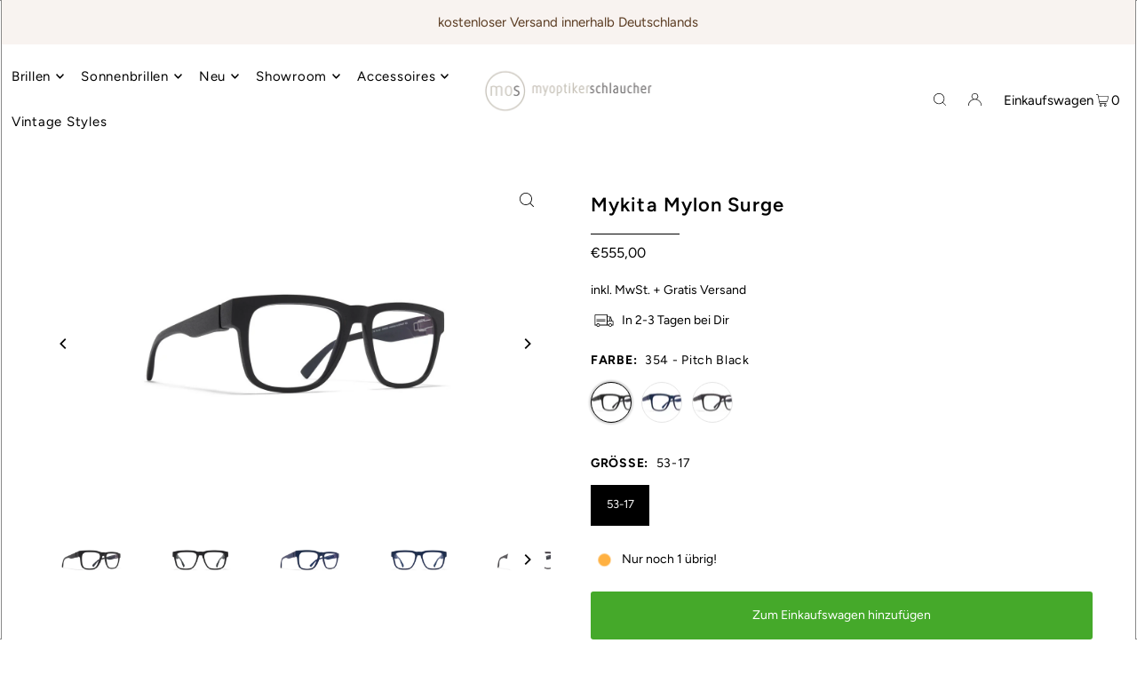

--- FILE ---
content_type: text/html; charset=utf-8
request_url: https://www.myoptiker.de/products/mykita-mylon-surge
body_size: 45442
content:
<!DOCTYPE html>
<html class="no-js" lang="de">
<head>


  <!-- Google tag (gtag.js) -->
<script async src="https://www.googletagmanager.com/gtag/js?id=AW-10891177728"></script>
<script>
  window.dataLayer = window.dataLayer || [];
  function gtag(){dataLayer.push(arguments);}
  gtag('js', new Date());

  gtag('config', 'AW-10891177728');
</script>

  
  <!-- Google tag (gtag.js) -->
<script async src="https://www.googletagmanager.com/gtag/js?id=AW-10891177728"></script>
<script>
  window.dataLayer = window.dataLayer || [];
  function gtag(){dataLayer.push(arguments);}
  gtag('js', new Date());

  gtag('config', 'AW-10891177728');
</script>








  <link rel="stylesheet" href="https://obscure-escarpment-2240.herokuapp.com/stylesheets/bcpo-front.css">
  <script>var bcpo_product={"id":6629990334508,"title":"Mykita Mylon Surge","handle":"mykita-mylon-surge","description":"","published_at":"2021-09-22T15:24:52+02:00","created_at":"2021-09-22T15:24:50+02:00","vendor":"Mykita Mylon","type":"","tags":["Eckig","Kunststoff","Schwarz"],"price":55500,"price_min":55500,"price_max":55500,"available":true,"price_varies":false,"compare_at_price":null,"compare_at_price_min":0,"compare_at_price_max":0,"compare_at_price_varies":false,"variants":[{"id":39577691848748,"title":"354 - Pitch Black \/ 53-17","option1":"354 - Pitch Black","option2":"53-17","option3":null,"sku":"","requires_shipping":true,"taxable":true,"featured_image":{"id":28805327519788,"product_id":6629990334508,"position":1,"created_at":"2021-09-22T15:24:50+02:00","updated_at":"2021-09-22T15:24:52+02:00","alt":null,"width":1440,"height":960,"src":"\/\/www.myoptiker.de\/cdn\/shop\/products\/mylonsurgeblkside.jpg?v=1632317092","variant_ids":[39577691848748]},"available":true,"name":"Mykita Mylon Surge - 354 - Pitch Black \/ 53-17","public_title":"354 - Pitch Black \/ 53-17","options":["354 - Pitch Black","53-17"],"price":55500,"weight":0,"compare_at_price":null,"inventory_management":"shopify","barcode":"","featured_media":{"alt":null,"id":21053048520748,"position":1,"preview_image":{"aspect_ratio":1.5,"height":960,"width":1440,"src":"\/\/www.myoptiker.de\/cdn\/shop\/products\/mylonsurgeblkside.jpg?v=1632317092"}},"requires_selling_plan":false,"selling_plan_allocations":[]},{"id":40046761508908,"title":"346 - Indigo \/ 53-17","option1":"346 - Indigo","option2":"53-17","option3":null,"sku":"","requires_shipping":true,"taxable":true,"featured_image":{"id":29693801463852,"product_id":6629990334508,"position":3,"created_at":"2022-02-14T15:29:02+01:00","updated_at":"2022-02-14T15:29:41+01:00","alt":null,"width":1440,"height":960,"src":"\/\/www.myoptiker.de\/cdn\/shop\/products\/mykitasurge346side.jpg?v=1644848981","variant_ids":[40046761508908]},"available":true,"name":"Mykita Mylon Surge - 346 - Indigo \/ 53-17","public_title":"346 - Indigo \/ 53-17","options":["346 - Indigo","53-17"],"price":55500,"weight":0,"compare_at_price":null,"inventory_management":"shopify","barcode":"","featured_media":{"alt":null,"id":21949524967468,"position":3,"preview_image":{"aspect_ratio":1.5,"height":960,"width":1440,"src":"\/\/www.myoptiker.de\/cdn\/shop\/products\/mykitasurge346side.jpg?v=1644848981"}},"requires_selling_plan":false,"selling_plan_allocations":[]},{"id":40249847152684,"title":"347 - Slate Grey \/ 53-17","option1":"347 - Slate Grey","option2":"53-17","option3":null,"sku":"","requires_shipping":true,"taxable":true,"featured_image":{"id":30143242534956,"product_id":6629990334508,"position":5,"created_at":"2022-04-22T11:07:31+02:00","updated_at":"2022-04-22T11:07:32+02:00","alt":null,"width":1800,"height":1200,"src":"\/\/www.myoptiker.de\/cdn\/shop\/products\/mykitasurgeslategreyside.jpg?v=1650618452","variant_ids":[40249847152684]},"available":true,"name":"Mykita Mylon Surge - 347 - Slate Grey \/ 53-17","public_title":"347 - Slate Grey \/ 53-17","options":["347 - Slate Grey","53-17"],"price":55500,"weight":0,"compare_at_price":null,"inventory_management":"shopify","barcode":"","featured_media":{"alt":null,"id":22403895066668,"position":5,"preview_image":{"aspect_ratio":1.5,"height":1200,"width":1800,"src":"\/\/www.myoptiker.de\/cdn\/shop\/products\/mykitasurgeslategreyside.jpg?v=1650618452"}},"requires_selling_plan":false,"selling_plan_allocations":[]}],"images":["\/\/www.myoptiker.de\/cdn\/shop\/products\/mylonsurgeblkside.jpg?v=1632317092","\/\/www.myoptiker.de\/cdn\/shop\/products\/mylonsurgeblkfront.jpg?v=1632317092","\/\/www.myoptiker.de\/cdn\/shop\/products\/mykitasurge346side.jpg?v=1644848981","\/\/www.myoptiker.de\/cdn\/shop\/products\/mykitasurge346front.jpg?v=1644848981","\/\/www.myoptiker.de\/cdn\/shop\/products\/mykitasurgeslategreyside.jpg?v=1650618452","\/\/www.myoptiker.de\/cdn\/shop\/products\/mykitasurgeslategreyfront.jpg?v=1650618463"],"featured_image":"\/\/www.myoptiker.de\/cdn\/shop\/products\/mylonsurgeblkside.jpg?v=1632317092","options":["Farbe","Größe"],"media":[{"alt":null,"id":21053048520748,"position":1,"preview_image":{"aspect_ratio":1.5,"height":960,"width":1440,"src":"\/\/www.myoptiker.de\/cdn\/shop\/products\/mylonsurgeblkside.jpg?v=1632317092"},"aspect_ratio":1.5,"height":960,"media_type":"image","src":"\/\/www.myoptiker.de\/cdn\/shop\/products\/mylonsurgeblkside.jpg?v=1632317092","width":1440},{"alt":null,"id":21053048553516,"position":2,"preview_image":{"aspect_ratio":1.5,"height":960,"width":1440,"src":"\/\/www.myoptiker.de\/cdn\/shop\/products\/mylonsurgeblkfront.jpg?v=1632317092"},"aspect_ratio":1.5,"height":960,"media_type":"image","src":"\/\/www.myoptiker.de\/cdn\/shop\/products\/mylonsurgeblkfront.jpg?v=1632317092","width":1440},{"alt":null,"id":21949524967468,"position":3,"preview_image":{"aspect_ratio":1.5,"height":960,"width":1440,"src":"\/\/www.myoptiker.de\/cdn\/shop\/products\/mykitasurge346side.jpg?v=1644848981"},"aspect_ratio":1.5,"height":960,"media_type":"image","src":"\/\/www.myoptiker.de\/cdn\/shop\/products\/mykitasurge346side.jpg?v=1644848981","width":1440},{"alt":null,"id":21949524934700,"position":4,"preview_image":{"aspect_ratio":1.5,"height":960,"width":1440,"src":"\/\/www.myoptiker.de\/cdn\/shop\/products\/mykitasurge346front.jpg?v=1644848981"},"aspect_ratio":1.5,"height":960,"media_type":"image","src":"\/\/www.myoptiker.de\/cdn\/shop\/products\/mykitasurge346front.jpg?v=1644848981","width":1440},{"alt":null,"id":22403895066668,"position":5,"preview_image":{"aspect_ratio":1.5,"height":1200,"width":1800,"src":"\/\/www.myoptiker.de\/cdn\/shop\/products\/mykitasurgeslategreyside.jpg?v=1650618452"},"aspect_ratio":1.5,"height":1200,"media_type":"image","src":"\/\/www.myoptiker.de\/cdn\/shop\/products\/mykitasurgeslategreyside.jpg?v=1650618452","width":1800},{"alt":null,"id":22403895689260,"position":6,"preview_image":{"aspect_ratio":1.5,"height":1200,"width":1800,"src":"\/\/www.myoptiker.de\/cdn\/shop\/products\/mykitasurgeslategreyfront.jpg?v=1650618463"},"aspect_ratio":1.5,"height":1200,"media_type":"image","src":"\/\/www.myoptiker.de\/cdn\/shop\/products\/mykitasurgeslategreyfront.jpg?v=1650618463","width":1800}],"requires_selling_plan":false,"selling_plan_groups":[],"content":""};  var bcpo_settings={"fallback":"default","auto_select":"on","load_main_image":"off","border_style":"invisible","tooltips":"show","sold_out_style":"transparent","theme":"light","jumbo_colors":"medium","jumbo_images":"medium","circle_swatches":"on","inventory_style":"amazon","override_ajax":"on","add_price_addons":"off","money_format2":"€{{amount_with_comma_separator}} EUR","money_format_without_currency":"€{{amount_with_comma_separator}}","show_currency":"off","global_auto_image_options":"","global_color_options":"","global_colors":[{"key":"","value":"ecf42f"}],"shop_currency":"EUR"};var inventory_quantity = [];inventory_quantity.push(1);inventory_quantity.push(1);inventory_quantity.push(1);if(bcpo_product) { for (var i = 0; i < bcpo_product.variants.length; i += 1) { bcpo_product.variants[i].inventory_quantity = inventory_quantity[i]; }}window.bcpo = window.bcpo || {}; bcpo.cart = {"note":null,"attributes":{},"original_total_price":0,"total_price":0,"total_discount":0,"total_weight":0.0,"item_count":0,"items":[],"requires_shipping":false,"currency":"EUR","items_subtotal_price":0,"cart_level_discount_applications":[],"checkout_charge_amount":0}; bcpo.ogFormData = FormData;</script>
  <meta charset="utf-8" />
  <meta name="viewport" content="width=device-width, initial-scale=1">

  <!-- Establish early connection to external domains -->
  <link rel="preconnect" href="https://cdn.shopify.com" crossorigin>
  <link rel="preconnect" href="https://fonts.shopify.com" crossorigin>
  <link rel="preconnect" href="https://monorail-edge.shopifysvc.com">
  <link rel="preconnect" href="//ajax.googleapis.com" crossorigin /><!-- Preload onDomain stylesheets and script libraries -->
  <link rel="preload" href="//www.myoptiker.de/cdn/shop/t/14/assets/stylesheet.css?v=11506135996165994831655109385" as="style">
  <link rel="preload" as="font" href="//www.myoptiker.de/cdn/fonts/figtree/figtree_n4.3c0838aba1701047e60be6a99a1b0a40ce9b8419.woff2" type="font/woff2" crossorigin>
  <link rel="preload" as="font" href="//www.myoptiker.de/cdn/fonts/figtree/figtree_n4.3c0838aba1701047e60be6a99a1b0a40ce9b8419.woff2" type="font/woff2" crossorigin>
  <link rel="preload" as="font" href="//www.myoptiker.de/cdn/fonts/figtree/figtree_n6.9d1ea52bb49a0a86cfd1b0383d00f83d3fcc14de.woff2" type="font/woff2" crossorigin>
  <link rel="preload" href="//www.myoptiker.de/cdn/shop/t/14/assets/eventemitter3.min.js?v=148202183930229300091655109382" as="script">
  <link rel="preload" href="//www.myoptiker.de/cdn/shop/t/14/assets/vendor-video.js?v=112486824910932804751655109386" as="script">
  <link rel="preload" href="//www.myoptiker.de/cdn/shop/t/14/assets/theme.js?v=114404046380513504691655109386" as="script">


  <link rel="shortcut icon" href="//www.myoptiker.de/cdn/shop/files/MOS_MOS_Kreis_32x32.png?v=1613727022" type="image/png" />
  <link rel="canonical" href="https://www.myoptiker.de/products/mykita-mylon-surge" />

  <title>Mykita Mylon Surge &ndash; MOS myoptikerschlaucher</title>
  

  


    <meta name="twitter:card" content="summary">
    <meta name="twitter:image" content="https://www.myoptiker.de/cdn/shop/products/mylonsurgeblkfront_1024x.jpg?v=1632317092">



<meta property="og:site_name" content="MOS myoptikerschlaucher">
<meta property="og:url" content="https://www.myoptiker.de/products/mykita-mylon-surge">
<meta property="og:title" content="Mykita Mylon Surge">
<meta property="og:type" content="product">
<meta property="og:description" content="mos myoptikerschlaucher bietet eine große Auswahl an Korrektions- und Sonnenbrillen diverser High-End Labels an. Bei der Augenoptischen Versorgung wird großen Wert auf Qualität, Präzision und Ästhetik gelegt. Ob Online oder in unserem Fachgeschäft können Sie sich jederzeit von unserem großen Sortiment überzeugen.  
">

  <meta property="og:price:amount" content="555,00">
  <meta property="og:price:currency" content="EUR">

<meta property="og:image" content="http://www.myoptiker.de/cdn/shop/products/mylonsurgeblkside_800x.jpg?v=1632317092"><meta property="og:image" content="http://www.myoptiker.de/cdn/shop/products/mylonsurgeblkfront_800x.jpg?v=1632317092"><meta property="og:image" content="http://www.myoptiker.de/cdn/shop/products/mykitasurge346side_800x.jpg?v=1644848981">



<meta name="twitter:title" content="Mykita Mylon Surge">
<meta name="twitter:description" content="mos myoptikerschlaucher bietet eine große Auswahl an Korrektions- und Sonnenbrillen diverser High-End Labels an. Bei der Augenoptischen Versorgung wird großen Wert auf Qualität, Präzision und Ästhetik gelegt. Ob Online oder in unserem Fachgeschäft können Sie sich jederzeit von unserem großen Sortiment überzeugen.  
">
<meta name="twitter:domain" content="">

  
 <script type="application/ld+json">
   {
     "@context": "https://schema.org",
     "@type": "Product",
     "id": "mykita-mylon-surge",
     "url": "https:\/\/www.myoptiker.de\/products\/mykita-mylon-surge",
     "image": "\/\/www.myoptiker.de\/cdn\/shop\/products\/mylonsurgeblkside_1024x.jpg?v=1632317092",
     "name": "Mykita Mylon Surge",
     "brand": "Mykita Mylon",
     "description": "","sku": 39577691848748,"offers": [
        
        {
           "@type": "Offer",
           "price": "555,00",
           "priceCurrency": "EUR",
           "availability": "http://schema.org/InStock",
           "priceValidUntil": "2030-01-01",
           "url": "\/products\/mykita-mylon-surge"
         },
       
        {
           "@type": "Offer",
           "price": "555,00",
           "priceCurrency": "EUR",
           "availability": "http://schema.org/InStock",
           "priceValidUntil": "2030-01-01",
           "url": "\/products\/mykita-mylon-surge"
         },
       
        {
           "@type": "Offer",
           "price": "555,00",
           "priceCurrency": "EUR",
           "availability": "http://schema.org/InStock",
           "priceValidUntil": "2030-01-01",
           "url": "\/products\/mykita-mylon-surge"
         }
       
     ]}
 </script>


  <style data-shopify>
:root {
    --main-family: Figtree, sans-serif;
    --main-weight: 400;
    --main-style: normal;
    --main-spacing: 0em;
    --nav-family: Figtree, sans-serif;
    --nav-weight: 400;
    --nav-style: normal;
    --heading-family: Figtree, sans-serif;
    --heading-weight: 600;
    --heading-style: normal;
    --heading-spacing: 0.050em;

    --font-size: 14px;
    --h1-size: 22px;
    --h2-size: 19px;
    --h3-size: 17px;
    --nav-size: 15px;
    --nav-spacing: 0.050em;

    --announcement-bar-background: #f8f3f0;
    --announcement-bar-text-color: #5a3b21;
    --homepage-pre-scroll-color: #000000;
    --homepage-pre-scroll-background: #ffffff;
    --homepage-scroll-color: #000000;
    --homepage-scroll-background: #fff;
    --pre-scroll-color: #000000;
    --pre-scroll-background: #ffffff;
    --scroll-color: #000000;
    --scroll-background: #ffffff;
    --secondary-color: rgba(0,0,0,0);
    --background: #ffffff;
    --header-color: #000000;
    --text-color: #000000;
    --sale-color: #c50000;
    --dotted-color: #e5e5e5;
    --button-color: #45a92a;
    --button-hover: #4fbc33;
    --button-text: #ffffff;
    --secondary-button-color: #45a92a;
    --secondary-button-hover: #4fbc33;
    --secondary-button-text: #ffffff;
    --new-background: #ededed;
    --new-color: #535353;
    --sale-icon-background: #9d0000;
    --sale-icon-color: #ffffff;
    --custom-background: #000000;
    --custom-color: #fff;
    --fb-share: #8d6544;
    --tw-share: #795232;
    --pin-share: #5a3b21;
    --footer-background: #f8f3f0;
    --footer-text: #5a3b21;
    --footer-button: #000000;
    --footer-button-text: #ffffff;
    --cs1-color: #000;
    --cs1-background: #ffffff;
    --cs2-color: #000;
    --cs2-background: #f5f5f5;
    --cs3-color: #ffffff;
    --cs3-background: #222222;
    --custom-icon-color: var(--text-color);
    --custom-icon-background: var(--background);
    --error-msg-dark: #e81000;
    --error-msg-light: #ffeae8;
    --success-msg-dark: #007f5f;
    --success-msg-light: #e5fff8;
    --free-shipping-bg: #f8f3f0;
    --free-shipping-text: #000000;
    --error-color: #c60808;
    --error-color-light: #fdd0d0;
    --keyboard-focus: #ACACAC;
    --focus-border-style: dotted;
    --focus-border-weight: 1px;
    --section-padding: 45px;
    --section-title-align: center;
    --section-title-border: 1px;
    --border-width: 100px;
    --grid-column-gap: px;
    --details-align: center;
    --select-arrow-bg: url(//www.myoptiker.de/cdn/shop/t/14/assets/select-arrow.png?v=112595941721225094991655109384);
    --icon-border-color: #e6e6e6;
    --grid-space: 30px;
    --color-filter-size: 18px;
    --disabled-text: #808080;
    --listing-size-color: #666666;

    --upsell-border-color: #f2f2f2;

    --star-active: rgb(0, 0, 0);
    --star-inactive: rgb(204, 204, 204);

    --color-body-text: var(--text-color);
    --color-body: var(--background);
    --color-bg: var(--background);
  }
  @media (max-width: 740px) {
     :root {
       --font-size: calc(14px - (14px * 0.15));
       --nav-size: calc(15px - (15px * 0.15));
       --h1-size: calc(22px - (22px * 0.15));
       --h2-size: calc(19px - (19px * 0.15));
       --h3-size: calc(17px - (17px * 0.15));
     }
   }
</style>


  <link rel="stylesheet" href="//www.myoptiker.de/cdn/shop/t/14/assets/stylesheet.css?v=11506135996165994831655109385" type="text/css">

  <style>
  @font-face {
  font-family: Figtree;
  font-weight: 400;
  font-style: normal;
  font-display: swap;
  src: url("//www.myoptiker.de/cdn/fonts/figtree/figtree_n4.3c0838aba1701047e60be6a99a1b0a40ce9b8419.woff2") format("woff2"),
       url("//www.myoptiker.de/cdn/fonts/figtree/figtree_n4.c0575d1db21fc3821f17fd6617d3dee552312137.woff") format("woff");
}

  @font-face {
  font-family: Figtree;
  font-weight: 400;
  font-style: normal;
  font-display: swap;
  src: url("//www.myoptiker.de/cdn/fonts/figtree/figtree_n4.3c0838aba1701047e60be6a99a1b0a40ce9b8419.woff2") format("woff2"),
       url("//www.myoptiker.de/cdn/fonts/figtree/figtree_n4.c0575d1db21fc3821f17fd6617d3dee552312137.woff") format("woff");
}

  @font-face {
  font-family: Figtree;
  font-weight: 600;
  font-style: normal;
  font-display: swap;
  src: url("//www.myoptiker.de/cdn/fonts/figtree/figtree_n6.9d1ea52bb49a0a86cfd1b0383d00f83d3fcc14de.woff2") format("woff2"),
       url("//www.myoptiker.de/cdn/fonts/figtree/figtree_n6.f0fcdea525a0e47b2ae4ab645832a8e8a96d31d3.woff") format("woff");
}

  @font-face {
  font-family: Figtree;
  font-weight: 700;
  font-style: normal;
  font-display: swap;
  src: url("//www.myoptiker.de/cdn/fonts/figtree/figtree_n7.2fd9bfe01586148e644724096c9d75e8c7a90e55.woff2") format("woff2"),
       url("//www.myoptiker.de/cdn/fonts/figtree/figtree_n7.ea05de92d862f9594794ab281c4c3a67501ef5fc.woff") format("woff");
}

  @font-face {
  font-family: Figtree;
  font-weight: 400;
  font-style: italic;
  font-display: swap;
  src: url("//www.myoptiker.de/cdn/fonts/figtree/figtree_i4.89f7a4275c064845c304a4cf8a4a586060656db2.woff2") format("woff2"),
       url("//www.myoptiker.de/cdn/fonts/figtree/figtree_i4.6f955aaaafc55a22ffc1f32ecf3756859a5ad3e2.woff") format("woff");
}

  @font-face {
  font-family: Figtree;
  font-weight: 700;
  font-style: italic;
  font-display: swap;
  src: url("//www.myoptiker.de/cdn/fonts/figtree/figtree_i7.06add7096a6f2ab742e09ec7e498115904eda1fe.woff2") format("woff2"),
       url("//www.myoptiker.de/cdn/fonts/figtree/figtree_i7.ee584b5fcaccdbb5518c0228158941f8df81b101.woff") format("woff");
}

  </style>

  <script>window.performance && window.performance.mark && window.performance.mark('shopify.content_for_header.start');</script><meta name="google-site-verification" content="RfQCE3kkQ3gJtbGuJsEl1yQgeQuWwzk003mDZMxu0gw">
<meta id="shopify-digital-wallet" name="shopify-digital-wallet" content="/36753604652/digital_wallets/dialog">
<meta name="shopify-checkout-api-token" content="f4e6e0f6d7fdf11ca46447deae15f9db">
<meta id="in-context-paypal-metadata" data-shop-id="36753604652" data-venmo-supported="false" data-environment="production" data-locale="de_DE" data-paypal-v4="true" data-currency="EUR">
<link rel="alternate" type="application/json+oembed" href="https://www.myoptiker.de/products/mykita-mylon-surge.oembed">
<script async="async" src="/checkouts/internal/preloads.js?locale=de-DE"></script>
<script id="apple-pay-shop-capabilities" type="application/json">{"shopId":36753604652,"countryCode":"DE","currencyCode":"EUR","merchantCapabilities":["supports3DS"],"merchantId":"gid:\/\/shopify\/Shop\/36753604652","merchantName":"MOS myoptikerschlaucher","requiredBillingContactFields":["postalAddress","email"],"requiredShippingContactFields":["postalAddress","email"],"shippingType":"shipping","supportedNetworks":["visa","maestro","masterCard","amex"],"total":{"type":"pending","label":"MOS myoptikerschlaucher","amount":"1.00"},"shopifyPaymentsEnabled":true,"supportsSubscriptions":true}</script>
<script id="shopify-features" type="application/json">{"accessToken":"f4e6e0f6d7fdf11ca46447deae15f9db","betas":["rich-media-storefront-analytics"],"domain":"www.myoptiker.de","predictiveSearch":true,"shopId":36753604652,"locale":"de"}</script>
<script>var Shopify = Shopify || {};
Shopify.shop = "myoptikerschlaucher.myshopify.com";
Shopify.locale = "de";
Shopify.currency = {"active":"EUR","rate":"1.0"};
Shopify.country = "DE";
Shopify.theme = {"name":"Kopie von Marvya 2.0 Theme","id":133182783755,"schema_name":"Icon","schema_version":"8.4.1","theme_store_id":686,"role":"main"};
Shopify.theme.handle = "null";
Shopify.theme.style = {"id":null,"handle":null};
Shopify.cdnHost = "www.myoptiker.de/cdn";
Shopify.routes = Shopify.routes || {};
Shopify.routes.root = "/";</script>
<script type="module">!function(o){(o.Shopify=o.Shopify||{}).modules=!0}(window);</script>
<script>!function(o){function n(){var o=[];function n(){o.push(Array.prototype.slice.apply(arguments))}return n.q=o,n}var t=o.Shopify=o.Shopify||{};t.loadFeatures=n(),t.autoloadFeatures=n()}(window);</script>
<script id="shop-js-analytics" type="application/json">{"pageType":"product"}</script>
<script defer="defer" async type="module" src="//www.myoptiker.de/cdn/shopifycloud/shop-js/modules/v2/client.init-shop-cart-sync_HUjMWWU5.de.esm.js"></script>
<script defer="defer" async type="module" src="//www.myoptiker.de/cdn/shopifycloud/shop-js/modules/v2/chunk.common_QpfDqRK1.esm.js"></script>
<script type="module">
  await import("//www.myoptiker.de/cdn/shopifycloud/shop-js/modules/v2/client.init-shop-cart-sync_HUjMWWU5.de.esm.js");
await import("//www.myoptiker.de/cdn/shopifycloud/shop-js/modules/v2/chunk.common_QpfDqRK1.esm.js");

  window.Shopify.SignInWithShop?.initShopCartSync?.({"fedCMEnabled":true,"windoidEnabled":true});

</script>
<script>(function() {
  var isLoaded = false;
  function asyncLoad() {
    if (isLoaded) return;
    isLoaded = true;
    var urls = ["https:\/\/obscure-escarpment-2240.herokuapp.com\/js\/best_custom_product_options.js?shop=myoptikerschlaucher.myshopify.com","\/\/cdn.secomapp.com\/promotionpopup\/cdn\/allshops\/myoptikerschlaucher\/1599325994.js?shop=myoptikerschlaucher.myshopify.com","https:\/\/image-optimizer.salessquad.co.uk\/scripts\/tiny_img_not_found_notifier_3adc045402b97b02999c05044f79bfaa.js?shop=myoptikerschlaucher.myshopify.com","https:\/\/cdn.nfcube.com\/instafeed-7cd3ae759da703a41f56a8d47660f151.js?shop=myoptikerschlaucher.myshopify.com","https:\/\/static.klaviyo.com\/onsite\/js\/klaviyo.js?company_id=VSyy5X\u0026shop=myoptikerschlaucher.myshopify.com","https:\/\/static.klaviyo.com\/onsite\/js\/klaviyo.js?company_id=VSyy5X\u0026shop=myoptikerschlaucher.myshopify.com"];
    for (var i = 0; i < urls.length; i++) {
      var s = document.createElement('script');
      s.type = 'text/javascript';
      s.async = true;
      s.src = urls[i];
      var x = document.getElementsByTagName('script')[0];
      x.parentNode.insertBefore(s, x);
    }
  };
  if(window.attachEvent) {
    window.attachEvent('onload', asyncLoad);
  } else {
    window.addEventListener('load', asyncLoad, false);
  }
})();</script>
<script id="__st">var __st={"a":36753604652,"offset":3600,"reqid":"b252f65c-8fad-4fdc-b763-427682c80b44-1768748364","pageurl":"www.myoptiker.de\/products\/mykita-mylon-surge","u":"00fcd1e916c1","p":"product","rtyp":"product","rid":6629990334508};</script>
<script>window.ShopifyPaypalV4VisibilityTracking = true;</script>
<script id="captcha-bootstrap">!function(){'use strict';const t='contact',e='account',n='new_comment',o=[[t,t],['blogs',n],['comments',n],[t,'customer']],c=[[e,'customer_login'],[e,'guest_login'],[e,'recover_customer_password'],[e,'create_customer']],r=t=>t.map((([t,e])=>`form[action*='/${t}']:not([data-nocaptcha='true']) input[name='form_type'][value='${e}']`)).join(','),a=t=>()=>t?[...document.querySelectorAll(t)].map((t=>t.form)):[];function s(){const t=[...o],e=r(t);return a(e)}const i='password',u='form_key',d=['recaptcha-v3-token','g-recaptcha-response','h-captcha-response',i],f=()=>{try{return window.sessionStorage}catch{return}},m='__shopify_v',_=t=>t.elements[u];function p(t,e,n=!1){try{const o=window.sessionStorage,c=JSON.parse(o.getItem(e)),{data:r}=function(t){const{data:e,action:n}=t;return t[m]||n?{data:e,action:n}:{data:t,action:n}}(c);for(const[e,n]of Object.entries(r))t.elements[e]&&(t.elements[e].value=n);n&&o.removeItem(e)}catch(o){console.error('form repopulation failed',{error:o})}}const l='form_type',E='cptcha';function T(t){t.dataset[E]=!0}const w=window,h=w.document,L='Shopify',v='ce_forms',y='captcha';let A=!1;((t,e)=>{const n=(g='f06e6c50-85a8-45c8-87d0-21a2b65856fe',I='https://cdn.shopify.com/shopifycloud/storefront-forms-hcaptcha/ce_storefront_forms_captcha_hcaptcha.v1.5.2.iife.js',D={infoText:'Durch hCaptcha geschützt',privacyText:'Datenschutz',termsText:'Allgemeine Geschäftsbedingungen'},(t,e,n)=>{const o=w[L][v],c=o.bindForm;if(c)return c(t,g,e,D).then(n);var r;o.q.push([[t,g,e,D],n]),r=I,A||(h.body.append(Object.assign(h.createElement('script'),{id:'captcha-provider',async:!0,src:r})),A=!0)});var g,I,D;w[L]=w[L]||{},w[L][v]=w[L][v]||{},w[L][v].q=[],w[L][y]=w[L][y]||{},w[L][y].protect=function(t,e){n(t,void 0,e),T(t)},Object.freeze(w[L][y]),function(t,e,n,w,h,L){const[v,y,A,g]=function(t,e,n){const i=e?o:[],u=t?c:[],d=[...i,...u],f=r(d),m=r(i),_=r(d.filter((([t,e])=>n.includes(e))));return[a(f),a(m),a(_),s()]}(w,h,L),I=t=>{const e=t.target;return e instanceof HTMLFormElement?e:e&&e.form},D=t=>v().includes(t);t.addEventListener('submit',(t=>{const e=I(t);if(!e)return;const n=D(e)&&!e.dataset.hcaptchaBound&&!e.dataset.recaptchaBound,o=_(e),c=g().includes(e)&&(!o||!o.value);(n||c)&&t.preventDefault(),c&&!n&&(function(t){try{if(!f())return;!function(t){const e=f();if(!e)return;const n=_(t);if(!n)return;const o=n.value;o&&e.removeItem(o)}(t);const e=Array.from(Array(32),(()=>Math.random().toString(36)[2])).join('');!function(t,e){_(t)||t.append(Object.assign(document.createElement('input'),{type:'hidden',name:u})),t.elements[u].value=e}(t,e),function(t,e){const n=f();if(!n)return;const o=[...t.querySelectorAll(`input[type='${i}']`)].map((({name:t})=>t)),c=[...d,...o],r={};for(const[a,s]of new FormData(t).entries())c.includes(a)||(r[a]=s);n.setItem(e,JSON.stringify({[m]:1,action:t.action,data:r}))}(t,e)}catch(e){console.error('failed to persist form',e)}}(e),e.submit())}));const S=(t,e)=>{t&&!t.dataset[E]&&(n(t,e.some((e=>e===t))),T(t))};for(const o of['focusin','change'])t.addEventListener(o,(t=>{const e=I(t);D(e)&&S(e,y())}));const B=e.get('form_key'),M=e.get(l),P=B&&M;t.addEventListener('DOMContentLoaded',(()=>{const t=y();if(P)for(const e of t)e.elements[l].value===M&&p(e,B);[...new Set([...A(),...v().filter((t=>'true'===t.dataset.shopifyCaptcha))])].forEach((e=>S(e,t)))}))}(h,new URLSearchParams(w.location.search),n,t,e,['guest_login'])})(!0,!0)}();</script>
<script integrity="sha256-4kQ18oKyAcykRKYeNunJcIwy7WH5gtpwJnB7kiuLZ1E=" data-source-attribution="shopify.loadfeatures" defer="defer" src="//www.myoptiker.de/cdn/shopifycloud/storefront/assets/storefront/load_feature-a0a9edcb.js" crossorigin="anonymous"></script>
<script data-source-attribution="shopify.dynamic_checkout.dynamic.init">var Shopify=Shopify||{};Shopify.PaymentButton=Shopify.PaymentButton||{isStorefrontPortableWallets:!0,init:function(){window.Shopify.PaymentButton.init=function(){};var t=document.createElement("script");t.src="https://www.myoptiker.de/cdn/shopifycloud/portable-wallets/latest/portable-wallets.de.js",t.type="module",document.head.appendChild(t)}};
</script>
<script data-source-attribution="shopify.dynamic_checkout.buyer_consent">
  function portableWalletsHideBuyerConsent(e){var t=document.getElementById("shopify-buyer-consent"),n=document.getElementById("shopify-subscription-policy-button");t&&n&&(t.classList.add("hidden"),t.setAttribute("aria-hidden","true"),n.removeEventListener("click",e))}function portableWalletsShowBuyerConsent(e){var t=document.getElementById("shopify-buyer-consent"),n=document.getElementById("shopify-subscription-policy-button");t&&n&&(t.classList.remove("hidden"),t.removeAttribute("aria-hidden"),n.addEventListener("click",e))}window.Shopify?.PaymentButton&&(window.Shopify.PaymentButton.hideBuyerConsent=portableWalletsHideBuyerConsent,window.Shopify.PaymentButton.showBuyerConsent=portableWalletsShowBuyerConsent);
</script>
<script data-source-attribution="shopify.dynamic_checkout.cart.bootstrap">document.addEventListener("DOMContentLoaded",(function(){function t(){return document.querySelector("shopify-accelerated-checkout-cart, shopify-accelerated-checkout")}if(t())Shopify.PaymentButton.init();else{new MutationObserver((function(e,n){t()&&(Shopify.PaymentButton.init(),n.disconnect())})).observe(document.body,{childList:!0,subtree:!0})}}));
</script>
<link id="shopify-accelerated-checkout-styles" rel="stylesheet" media="screen" href="https://www.myoptiker.de/cdn/shopifycloud/portable-wallets/latest/accelerated-checkout-backwards-compat.css" crossorigin="anonymous">
<style id="shopify-accelerated-checkout-cart">
        #shopify-buyer-consent {
  margin-top: 1em;
  display: inline-block;
  width: 100%;
}

#shopify-buyer-consent.hidden {
  display: none;
}

#shopify-subscription-policy-button {
  background: none;
  border: none;
  padding: 0;
  text-decoration: underline;
  font-size: inherit;
  cursor: pointer;
}

#shopify-subscription-policy-button::before {
  box-shadow: none;
}

      </style>

<script>window.performance && window.performance.mark && window.performance.mark('shopify.content_for_header.end');</script>
  <script id="vopo-head">(function () { if (((document.documentElement.innerHTML.includes('asyncLoad') && !document.documentElement.innerHTML.includes('\\/obscure' + '-escarpment-2240')) || (window.bcpo && bcpo.disabled)) && !window.location.href.match(/[&?]yesbcpo/)) return; var script = document.createElement('script'); script.src = "https://obscure-escarpment-2240.herokuapp.com/js/best_custom_product_options.js?shop=myoptikerschlaucher.myshopify.com"; var vopoHead = document.getElementById('vopo-head'); vopoHead.parentNode.insertBefore(script, vopoHead); })();</script>


 <!--begin-boost-pfs-filter-css-->
   <link rel="preload stylesheet" href="//www.myoptiker.de/cdn/shop/t/14/assets/boost-pfs-instant-search.css?v=149432969923926805801655109758" as="style"><link href="//www.myoptiker.de/cdn/shop/t/14/assets/boost-pfs-custom.css?v=27263798873905386961655109764" rel="stylesheet" type="text/css" media="all" />

 <!--end-boost-pfs-filter-css-->

 
<!-- BEGIN app block: shopify://apps/complianz-gdpr-cookie-consent/blocks/bc-block/e49729f0-d37d-4e24-ac65-e0e2f472ac27 -->

    
    
    
<link id='complianz-css' rel="stylesheet" href=https://cdn.shopify.com/extensions/019a2fb2-ee57-75e6-ac86-acfd14822c1d/gdpr-legal-cookie-74/assets/complainz.css media="print" onload="this.media='all'">
    <style>
        #Compliance-iframe.Compliance-iframe-branded > div.purposes-header,
        #Compliance-iframe.Compliance-iframe-branded > div.cmplc-cmp-header,
        #purposes-container > div.purposes-header,
        #Compliance-cs-banner .Compliance-cs-brand {
            background-color: #FFFFFF !important;
            color: #0A0A0A!important;
        }
        #Compliance-iframe.Compliance-iframe-branded .purposes-header .cmplc-btn-cp ,
        #Compliance-iframe.Compliance-iframe-branded .purposes-header .cmplc-btn-cp:hover,
        #Compliance-iframe.Compliance-iframe-branded .purposes-header .cmplc-btn-back:hover  {
            background-color: #ffffff !important;
            opacity: 1 !important;
        }
        #Compliance-cs-banner .cmplc-toggle .cmplc-toggle-label {
            color: #FFFFFF!important;
        }
        #Compliance-iframe.Compliance-iframe-branded .purposes-header .cmplc-btn-cp:hover,
        #Compliance-iframe.Compliance-iframe-branded .purposes-header .cmplc-btn-back:hover {
            background-color: #0A0A0A!important;
            color: #FFFFFF!important;
        }
        #Compliance-cs-banner #Compliance-cs-title {
            font-size: 14px !important;
        }
        #Compliance-cs-banner .Compliance-cs-content,
        #Compliance-cs-title,
        .cmplc-toggle-checkbox.granular-control-checkbox span {
            background-color: #FFFFFF !important;
            color: #0A0A0A !important;
            font-size: 14px !important;
        }
        #Compliance-cs-banner .Compliance-cs-close-btn {
            font-size: 14px !important;
            background-color: #FFFFFF !important;
        }
        #Compliance-cs-banner .Compliance-cs-opt-group {
            color: #FFFFFF !important;
        }
        #Compliance-cs-banner .Compliance-cs-opt-group button,
        .Compliance-alert button.Compliance-button-cancel {
            background-color: #007BBC!important;
            color: #FFFFFF!important;
        }
        #Compliance-cs-banner .Compliance-cs-opt-group button.Compliance-cs-accept-btn,
        #Compliance-cs-banner .Compliance-cs-opt-group button.Compliance-cs-btn-primary,
        .Compliance-alert button.Compliance-button-confirm {
            background-color: #007BBC !important;
            color: #FFFFFF !important;
        }
        #Compliance-cs-banner .Compliance-cs-opt-group button.Compliance-cs-reject-btn {
            background-color: #007BBC!important;
            color: #FFFFFF!important;
        }

        #Compliance-cs-banner .Compliance-banner-content button {
            cursor: pointer !important;
            color: currentColor !important;
            text-decoration: underline !important;
            border: none !important;
            background-color: transparent !important;
            font-size: 100% !important;
            padding: 0 !important;
        }

        #Compliance-cs-banner .Compliance-cs-opt-group button {
            border-radius: 4px !important;
            padding-block: 10px !important;
        }
        @media (min-width: 640px) {
            #Compliance-cs-banner.Compliance-cs-default-floating:not(.Compliance-cs-top):not(.Compliance-cs-center) .Compliance-cs-container, #Compliance-cs-banner.Compliance-cs-default-floating:not(.Compliance-cs-bottom):not(.Compliance-cs-center) .Compliance-cs-container, #Compliance-cs-banner.Compliance-cs-default-floating.Compliance-cs-center:not(.Compliance-cs-top):not(.Compliance-cs-bottom) .Compliance-cs-container {
                width: 560px !important;
            }
            #Compliance-cs-banner.Compliance-cs-default-floating:not(.Compliance-cs-top):not(.Compliance-cs-center) .Compliance-cs-opt-group, #Compliance-cs-banner.Compliance-cs-default-floating:not(.Compliance-cs-bottom):not(.Compliance-cs-center) .Compliance-cs-opt-group, #Compliance-cs-banner.Compliance-cs-default-floating.Compliance-cs-center:not(.Compliance-cs-top):not(.Compliance-cs-bottom) .Compliance-cs-opt-group {
                flex-direction: row !important;
            }
            #Compliance-cs-banner .Compliance-cs-opt-group button:not(:last-of-type),
            #Compliance-cs-banner .Compliance-cs-opt-group button {
                margin-right: 4px !important;
            }
            #Compliance-cs-banner .Compliance-cs-container .Compliance-cs-brand {
                position: absolute !important;
                inset-block-start: 6px;
            }
        }
        #Compliance-cs-banner.Compliance-cs-default-floating:not(.Compliance-cs-top):not(.Compliance-cs-center) .Compliance-cs-opt-group > div, #Compliance-cs-banner.Compliance-cs-default-floating:not(.Compliance-cs-bottom):not(.Compliance-cs-center) .Compliance-cs-opt-group > div, #Compliance-cs-banner.Compliance-cs-default-floating.Compliance-cs-center:not(.Compliance-cs-top):not(.Compliance-cs-bottom) .Compliance-cs-opt-group > div {
            flex-direction: row-reverse;
            width: 100% !important;
        }

        .Compliance-cs-brand-badge-outer, .Compliance-cs-brand-badge, #Compliance-cs-banner.Compliance-cs-default-floating.Compliance-cs-bottom .Compliance-cs-brand-badge-outer,
        #Compliance-cs-banner.Compliance-cs-default.Compliance-cs-bottom .Compliance-cs-brand-badge-outer,
        #Compliance-cs-banner.Compliance-cs-default:not(.Compliance-cs-left) .Compliance-cs-brand-badge-outer,
        #Compliance-cs-banner.Compliance-cs-default-floating:not(.Compliance-cs-left) .Compliance-cs-brand-badge-outer {
            display: none !important
        }

        #Compliance-cs-banner:not(.Compliance-cs-top):not(.Compliance-cs-bottom) .Compliance-cs-container.Compliance-cs-themed {
            flex-direction: row !important;
        }

        #Compliance-cs-banner #Compliance-cs-title,
        #Compliance-cs-banner #Compliance-cs-custom-title {
            justify-self: center !important;
            font-size: 14px !important;
            font-family: -apple-system,sans-serif !important;
            margin-inline: auto !important;
            width: 55% !important;
            text-align: center;
            font-weight: 600;
            visibility: unset;
        }

        @media (max-width: 640px) {
            #Compliance-cs-banner #Compliance-cs-title,
            #Compliance-cs-banner #Compliance-cs-custom-title {
                display: block;
            }
        }

        #Compliance-cs-banner .Compliance-cs-brand img {
            max-width: 110px !important;
            min-height: 32px !important;
        }
        #Compliance-cs-banner .Compliance-cs-container .Compliance-cs-brand {
            background: none !important;
            padding: 0px !important;
            margin-block-start:10px !important;
            margin-inline-start:16px !important;
        }

        #Compliance-cs-banner .Compliance-cs-opt-group button {
            padding-inline: 4px !important;
        }

    </style>
    
    
    
    

    <script type="text/javascript">
        function loadScript(src) {
            return new Promise((resolve, reject) => {
                const s = document.createElement("script");
                s.src = src;
                s.charset = "UTF-8";
                s.onload = resolve;
                s.onerror = reject;
                document.head.appendChild(s);
            });
        }

        function filterGoogleConsentModeURLs(domainsArray) {
            const googleConsentModeComplianzURls = [
                // 197, # Google Tag Manager:
                {"domain":"s.www.googletagmanager.com", "path":""},
                {"domain":"www.tagmanager.google.com", "path":""},
                {"domain":"www.googletagmanager.com", "path":""},
                {"domain":"googletagmanager.com", "path":""},
                {"domain":"tagassistant.google.com", "path":""},
                {"domain":"tagmanager.google.com", "path":""},

                // 2110, # Google Analytics 4:
                {"domain":"www.analytics.google.com", "path":""},
                {"domain":"www.google-analytics.com", "path":""},
                {"domain":"ssl.google-analytics.com", "path":""},
                {"domain":"google-analytics.com", "path":""},
                {"domain":"analytics.google.com", "path":""},
                {"domain":"region1.google-analytics.com", "path":""},
                {"domain":"region1.analytics.google.com", "path":""},
                {"domain":"*.google-analytics.com", "path":""},
                {"domain":"www.googletagmanager.com", "path":"/gtag/js?id=G"},
                {"domain":"googletagmanager.com", "path":"/gtag/js?id=UA"},
                {"domain":"www.googletagmanager.com", "path":"/gtag/js?id=UA"},
                {"domain":"googletagmanager.com", "path":"/gtag/js?id=G"},

                // 177, # Google Ads conversion tracking:
                {"domain":"googlesyndication.com", "path":""},
                {"domain":"media.admob.com", "path":""},
                {"domain":"gmodules.com", "path":""},
                {"domain":"ad.ytsa.net", "path":""},
                {"domain":"dartmotif.net", "path":""},
                {"domain":"dmtry.com", "path":""},
                {"domain":"go.channelintelligence.com", "path":""},
                {"domain":"googleusercontent.com", "path":""},
                {"domain":"googlevideo.com", "path":""},
                {"domain":"gvt1.com", "path":""},
                {"domain":"links.channelintelligence.com", "path":""},
                {"domain":"obrasilinteirojoga.com.br", "path":""},
                {"domain":"pcdn.tcgmsrv.net", "path":""},
                {"domain":"rdr.tag.channelintelligence.com", "path":""},
                {"domain":"static.googleadsserving.cn", "path":""},
                {"domain":"studioapi.doubleclick.com", "path":""},
                {"domain":"teracent.net", "path":""},
                {"domain":"ttwbs.channelintelligence.com", "path":""},
                {"domain":"wtb.channelintelligence.com", "path":""},
                {"domain":"youknowbest.com", "path":""},
                {"domain":"doubleclick.net", "path":""},
                {"domain":"redirector.gvt1.com", "path":""},

                //116, # Google Ads Remarketing
                {"domain":"googlesyndication.com", "path":""},
                {"domain":"media.admob.com", "path":""},
                {"domain":"gmodules.com", "path":""},
                {"domain":"ad.ytsa.net", "path":""},
                {"domain":"dartmotif.net", "path":""},
                {"domain":"dmtry.com", "path":""},
                {"domain":"go.channelintelligence.com", "path":""},
                {"domain":"googleusercontent.com", "path":""},
                {"domain":"googlevideo.com", "path":""},
                {"domain":"gvt1.com", "path":""},
                {"domain":"links.channelintelligence.com", "path":""},
                {"domain":"obrasilinteirojoga.com.br", "path":""},
                {"domain":"pcdn.tcgmsrv.net", "path":""},
                {"domain":"rdr.tag.channelintelligence.com", "path":""},
                {"domain":"static.googleadsserving.cn", "path":""},
                {"domain":"studioapi.doubleclick.com", "path":""},
                {"domain":"teracent.net", "path":""},
                {"domain":"ttwbs.channelintelligence.com", "path":""},
                {"domain":"wtb.channelintelligence.com", "path":""},
                {"domain":"youknowbest.com", "path":""},
                {"domain":"doubleclick.net", "path":""},
                {"domain":"redirector.gvt1.com", "path":""}
            ];

            if (!Array.isArray(domainsArray)) { 
                return [];
            }

            const blockedPairs = new Map();
            for (const rule of googleConsentModeComplianzURls) {
                if (!blockedPairs.has(rule.domain)) {
                    blockedPairs.set(rule.domain, new Set());
                }
                blockedPairs.get(rule.domain).add(rule.path);
            }

            return domainsArray.filter(item => {
                const paths = blockedPairs.get(item.d);
                return !(paths && paths.has(item.p));
            });
        }

        function setupAutoblockingByDomain() {
            // autoblocking by domain
            const autoblockByDomainArray = [];
            const prefixID = '10000' // to not get mixed with real metis ids
            let cmpBlockerDomains = []
            let cmpCmplcVendorsPurposes = {}
            let counter = 1
            for (const object of autoblockByDomainArray) {
                cmpBlockerDomains.push({
                    d: object.d,
                    p: object.path,
                    v: prefixID + counter,
                });
                counter++;
            }
            
            counter = 1
            for (const object of autoblockByDomainArray) {
                cmpCmplcVendorsPurposes[prefixID + counter] = object?.p ?? '1';
                counter++;
            }

            Object.defineProperty(window, "cmp_cmplc_vendors_purposes", {
                get() {
                    return cmpCmplcVendorsPurposes;
                },
                set(value) {
                    cmpCmplcVendorsPurposes = { ...cmpCmplcVendorsPurposes, ...value };
                }
            });
            const basicGmc = true;


            Object.defineProperty(window, "cmp_importblockerdomains", {
                get() {
                    if (basicGmc) {
                        return filterGoogleConsentModeURLs(cmpBlockerDomains);
                    }
                    return cmpBlockerDomains;
                },
                set(value) {
                    cmpBlockerDomains = [ ...cmpBlockerDomains, ...value ];
                }
            });
        }

        function enforceRejectionRecovery() {
            const base = (window._cmplc = window._cmplc || {});
            const featuresHolder = {};

            function lockFlagOn(holder) {
                const desc = Object.getOwnPropertyDescriptor(holder, 'rejection_recovery');
                if (!desc) {
                    Object.defineProperty(holder, 'rejection_recovery', {
                        get() { return true; },
                        set(_) { /* ignore */ },
                        enumerable: true,
                        configurable: false
                    });
                }
                return holder;
            }

            Object.defineProperty(base, 'csFeatures', {
                configurable: false,
                enumerable: true,
                get() {
                    return featuresHolder;
                },
                set(obj) {
                    if (obj && typeof obj === 'object') {
                        Object.keys(obj).forEach(k => {
                            if (k !== 'rejection_recovery') {
                                featuresHolder[k] = obj[k];
                            }
                        });
                    }
                    // we lock it, it won't try to redefine
                    lockFlagOn(featuresHolder);
                }
            });

            // Ensure an object is exposed even if read early
            if (!('csFeatures' in base)) {
                base.csFeatures = {};
            } else {
                // If someone already set it synchronously, merge and lock now.
                base.csFeatures = base.csFeatures;
            }
        }

        function splitDomains(joinedString) {
            if (!joinedString) {
                return []; // empty string -> empty array
            }
            return joinedString.split(";");
        }

        function setupWhitelist() {
            // Whitelist by domain:
            const whitelistString = "";
            const whitelist_array = [...splitDomains(whitelistString)];
            if (Array.isArray(window?.cmp_block_ignoredomains)) {
                window.cmp_block_ignoredomains = [...whitelist_array, ...window.cmp_block_ignoredomains];
            }
        }

        async function initCompliance() {
            const currentCsConfiguration = {"siteId":4387451,"cookiePolicyIds":{"en":82841226},"banner":{"acceptButtonDisplay":true,"rejectButtonDisplay":true,"customizeButtonDisplay":true,"position":"float-center","backgroundOverlay":false,"fontSize":"14px","content":"","acceptButtonCaption":"","rejectButtonCaption":"","customizeButtonCaption":"","backgroundColor":"#FFFFFF","textColor":"#0A0A0A","acceptButtonColor":"#007BBC","acceptButtonCaptionColor":"#FFFFFF","rejectButtonColor":"#007BBC","rejectButtonCaptionColor":"#FFFFFF","customizeButtonColor":"#007BBC","customizeButtonCaptionColor":"#FFFFFF","logo":"data:image\/svg+xml;base64,[base64]","brandTextColor":"#0A0A0A","brandBackgroundColor":"#FFFFFF","applyStyles":"false"},"whitelabel":true};
            const preview_config = {"format_and_position":{"has_background_overlay":false,"position":"float-center"},"text":{"fontsize":"14px","content":{"main":"","accept":"","reject":"","learnMore":""}},"theme":{"setting_type":2,"standard":{"subtype":"light"},"color":{"selected_color":"Mint","selected_color_style":"neutral"},"custom":{"main":{"background":"#FFFFFF","text":"#0A0A0A"},"acceptButton":{"background":"#007BBC","text":"#FFFFFF"},"rejectButton":{"background":"#007BBC","text":"#FFFFFF"},"learnMoreButton":{"background":"#007BBC","text":"#FFFFFF"}},"logo":{"type":3,"add_from_url":{"url":"","brand_header_color":"#FFFFFF","brand_text_color":"#0A0A0A"},"upload":{"src":"data:image\/svg+xml;base64,[base64]","brand_header_color":"#FFFFFF","brand_text_color":"#0A0A0A"}}},"whitelabel":true,"privacyWidget":true,"cookiePolicyPageUrl":"\/pages\/cookie-policy","privacyPolicyPageUrl":"\/policies\/privacy-policy","primaryDomain":"https:\/\/www.myoptiker.de"};
            const settings = {"businessLocation":null,"targetRegions":[],"legislations":{"isAutomatic":true,"customLegislations":{"gdprApplies":true,"usprApplies":false,"ccpaApplies":false,"lgpdApplies":false}},"googleConsentMode":false,"microsoftConsentMode":false,"enableTcf":false,"fallbackLanguage":"en","emailNotification":true,"disableAutoBlocking":false,"enableAdvanceGCM":true};

            const supportedLangs = [
            'bg','ca','cs','da','de','el','en','en-GB','es','et',
            'fi','fr','hr','hu','it','lt','lv','nl','no','pl',
            'pt','pt-BR','ro','ru','sk','sl','sv'
            ];

            // Build i18n map; prefer globals (e.g., window.it / window.en) if your locale files define them,
            // otherwise fall back to Liquid-injected JSON (cleaned_*).
            const currentLang = "de";
            const fallbackLang = "en";

            let cmplc_i18n = {};

            // fallback first
            (function attachFallback() {
                // If your external locale file defines a global like "window[<lang>]"
                if (typeof window[fallbackLang] !== "undefined") {
                    cmplc_i18n[fallbackLang] = window[fallbackLang];
                    return;
                }
            })();

            // then current
            (function attachCurrent() {
            if (supportedLangs.includes(currentLang)) {
                if (typeof window[currentLang] !== "undefined") {
                    cmplc_i18n[currentLang] = window[currentLang];
                    return;
                }
            }
            })();

            const isPrimaryLang = true;
            const primaryDomain = "https://www.myoptiker.de";
            const cookiePolicyPageUrl = "/pages/cookie-policy";
            const privacyPolicyPageUrl = "/policies/privacy-policy";

            const cookiePolicyId =
            currentCsConfiguration?.cookiePolicyIds[currentLang] ??
            currentCsConfiguration?.cookiePolicyIds[fallbackLang];

            // 🔴 IMPORTANT: make _cmplc global
            window._cmplc = window?._cmplc || [];
            const _cmplc = window._cmplc;

            _cmplc.csConfiguration = {
                ..._cmplc.csConfiguration,
                ...currentCsConfiguration,
                cookiePolicyId,
                consentOnContinuedBrowsing:  false,
                perPurposeConsent:           true,
                countryDetection:            true,
                enableGdpr:                  settings?.legislations?.customLegislations?.gdprApplies,
                enableUspr:                  settings?.legislations?.customLegislations?.usprApplies,
                enableCcpa:                  settings?.legislations?.customLegislations?.ccpaApplies,
                enableLgpd:                  settings?.legislations?.customLegislations?.lgpdApplies,
                googleConsentMode:           settings?.googleConsentMode,
                uetConsentMode:              settings?.microsoftConsentMode,
                enableTcf:                   settings?.enableTcf,
                tcfPublisherCC:              settings?.businessLocation,
                lang:                        supportedLangs.includes(currentLang) ? currentLang : fallbackLang,
                i18n:                        cmplc_i18n,
                brand:                       'Complianz',
                cookiePolicyInOtherWindow:   true,
                cookiePolicyUrl:             `${primaryDomain}${isPrimaryLang ? '' : '/' + currentLang}${cookiePolicyPageUrl}`,
                privacyPolicyUrl:            `${primaryDomain}${isPrimaryLang ? '' : '/' + currentLang}${privacyPolicyPageUrl}`,
                floatingPreferencesButtonDisplay: currentCsConfiguration?.privacyWidget ? (currentCsConfiguration?.banner?.privacyWidgetPosition ?? 'bottom-right') : false,
                cmpId:                       { tcf: 332 },
                callback:                    {},
                purposes:                    "1, 2, 3, 4, 5",
                promptToAcceptOnBlockedElements: true,
                googleEnableAdvertiserConsentMode: settings?.googleConsentMode && settings?.enableTcf
            };

            const customeContent = preview_config?.text?.content ?? {};
            const titleContent =
            customeContent?.title?.hasOwnProperty(currentLang) ? customeContent?.title[currentLang] :
            customeContent?.title?.hasOwnProperty(fallbackLang) ? customeContent?.title[fallbackLang] : '';
            let mainContent =
            customeContent?.main?.hasOwnProperty(currentLang) ? customeContent?.main[currentLang] :
            customeContent?.main?.hasOwnProperty(fallbackLang) ? customeContent?.main[fallbackLang] : '';
            if (titleContent !== '') {
            mainContent = mainContent !== '' ? `<h2 id='Compliance-cs-custom-title'>${titleContent}</h2>${mainContent}` : '';
            }

            _cmplc.csConfiguration.banner = {
            ..._cmplc.csConfiguration.banner,
            content: mainContent,
            acceptButtonCaption:
                customeContent?.accept?.hasOwnProperty(currentLang) ? customeContent?.accept[currentLang] :
                customeContent?.accept?.hasOwnProperty(fallbackLang) ? customeContent?.accept[fallbackLang] : '',
            rejectButtonCaption:
                customeContent?.reject?.hasOwnProperty(currentLang) ? customeContent?.reject[currentLang] :
                customeContent?.reject?.hasOwnProperty(fallbackLang) ? customeContent?.reject[fallbackLang] : '',
            customizeButtonCaption:
                customeContent?.learnMore?.hasOwnProperty(currentLang) ? customeContent?.learnMore[currentLang] :
                customeContent?.learnMore?.hasOwnProperty(fallbackLang) ? customeContent?.learnMore[fallbackLang] : '',
            cookiePolicyLinkCaption:
                customeContent?.cp_caption?.hasOwnProperty(currentLang) ? customeContent?.cp_caption[currentLang] :
                customeContent?.cp_caption?.hasOwnProperty(fallbackLang) ? customeContent?.cp_caption[fallbackLang] : '',
            };

            var onPreferenceExpressedOrNotNeededCallback = function(prefs) {
                var isPrefEmpty = !prefs || Object.keys(prefs).length === 0;
                var consent = isPrefEmpty ? _cmplc.cs.api.getPreferences() : prefs;
                var shopifyPurposes = {
                    "analytics": [4, 's'],
                    "marketing": [5, 'adv'],
                    "preferences": [2, 3],
                    "sale_of_data": ['s', 'sh'],
                }
                var expressedConsent = {};
                Object.keys(shopifyPurposes).forEach(function(purposeItem) {
                    var purposeExpressed = null
                    shopifyPurposes[purposeItem].forEach(item => {
                    if (consent.purposes && typeof consent.purposes[item] === 'boolean') {
                        purposeExpressed = consent.purposes[item];
                    }
                    if (consent.uspr && typeof consent.uspr[item] === 'boolean' && purposeExpressed !== false) {
                        purposeExpressed = consent.uspr[item];
                    }
                    })
                    if (typeof purposeExpressed === 'boolean') {
                        expressedConsent[purposeItem] = purposeExpressed;
                    }
                })

                var oldConsentOfCustomer = Shopify.customerPrivacy.currentVisitorConsent();
                if (oldConsentOfCustomer["sale_of_data"] !== 'no') {
                    expressedConsent["sale_of_data"] = true;
                }

                window.Shopify.customerPrivacy.setTrackingConsent(expressedConsent, function() {});
            }

            var onCcpaOptOutCallback = function () {
                window.Shopify.customerPrivacy.setTrackingConsent({ "sale_of_data": false });
            }
        
            var onReady = function () {
                const currentConsent = window.Shopify.customerPrivacy.currentVisitorConsent();
                delete currentConsent['sale_of_data'];
                if (Object.values(currentConsent).some(consent => consent !== '') || !_cmplc.cs.state.needsConsent) {
                    return;
                }
                window._cmplc.cs.api.showBanner();
            }

            _cmplc.csConfiguration.callback.onPreferenceExpressedOrNotNeeded = onPreferenceExpressedOrNotNeededCallback;
            _cmplc.csConfiguration.callback.onCcpaOptOut = onCcpaOptOutCallback;
            _cmplc.csConfiguration.callback.onReady = onReady;

            window.dispatchEvent(new CustomEvent('cmplc::configurationIsSet'));
            window.COMPLIANZ_CONFIGURATION_IS_SET = true;

            if (settings?.disableAutoBlocking === true) {
                await loadScript(`https://cs.complianz.io/sync/${currentCsConfiguration.siteId}.js`)
                return;
            }

            // Load Complianz autoblocking AFTER config is set and global
            await loadScript(`https://cs.complianz.io/autoblocking/${currentCsConfiguration.siteId}.js`)
        }

        Promise.all([
            loadScript("https://cdn.shopify.com/extensions/019a2fb2-ee57-75e6-ac86-acfd14822c1d/gdpr-legal-cookie-74/assets/de.js"),
            loadScript("https://cdn.shopify.com/extensions/019a2fb2-ee57-75e6-ac86-acfd14822c1d/gdpr-legal-cookie-74/assets/en.js"),
        ]).then(async () => {
            // Autoblocking by domain:
            enforceRejectionRecovery();
            setupAutoblockingByDomain();
            await initCompliance();
            
        }).catch(async (err) => {
            console.error("Failed to load locale scripts:", err);
            // Autoblocking by domain:
            setupAutoblockingByDomain();
            await initCompliance();
        }).finally(() => {
            // Whitelist by domain:
            setupWhitelist();
            loadScript("https://cdn.complianz.io/cs/compliance_cs.js");
            if(false == true) {
                loadScript("https://cdn.complianz.io/cs/tcf/stub-v2.js");
                loadScript("https://cdn.complianz.io/cs/tcf/safe-tcf-v2.js");
            }
            if(false == true) {
                loadScript("//cdn.complianz.io/cs/gpp/stub.js");
            }
        });
    </script>

    <script>
        window.Shopify.loadFeatures(
            [
                {
                name: 'consent-tracking-api',
                version: '0.1',
                },
            ],
            function(error) {
                if (error) {
                throw error;
                }
            }
        );
    </script>


<!-- END app block --><link href="https://monorail-edge.shopifysvc.com" rel="dns-prefetch">
<script>(function(){if ("sendBeacon" in navigator && "performance" in window) {try {var session_token_from_headers = performance.getEntriesByType('navigation')[0].serverTiming.find(x => x.name == '_s').description;} catch {var session_token_from_headers = undefined;}var session_cookie_matches = document.cookie.match(/_shopify_s=([^;]*)/);var session_token_from_cookie = session_cookie_matches && session_cookie_matches.length === 2 ? session_cookie_matches[1] : "";var session_token = session_token_from_headers || session_token_from_cookie || "";function handle_abandonment_event(e) {var entries = performance.getEntries().filter(function(entry) {return /monorail-edge.shopifysvc.com/.test(entry.name);});if (!window.abandonment_tracked && entries.length === 0) {window.abandonment_tracked = true;var currentMs = Date.now();var navigation_start = performance.timing.navigationStart;var payload = {shop_id: 36753604652,url: window.location.href,navigation_start,duration: currentMs - navigation_start,session_token,page_type: "product"};window.navigator.sendBeacon("https://monorail-edge.shopifysvc.com/v1/produce", JSON.stringify({schema_id: "online_store_buyer_site_abandonment/1.1",payload: payload,metadata: {event_created_at_ms: currentMs,event_sent_at_ms: currentMs}}));}}window.addEventListener('pagehide', handle_abandonment_event);}}());</script>
<script id="web-pixels-manager-setup">(function e(e,d,r,n,o){if(void 0===o&&(o={}),!Boolean(null===(a=null===(i=window.Shopify)||void 0===i?void 0:i.analytics)||void 0===a?void 0:a.replayQueue)){var i,a;window.Shopify=window.Shopify||{};var t=window.Shopify;t.analytics=t.analytics||{};var s=t.analytics;s.replayQueue=[],s.publish=function(e,d,r){return s.replayQueue.push([e,d,r]),!0};try{self.performance.mark("wpm:start")}catch(e){}var l=function(){var e={modern:/Edge?\/(1{2}[4-9]|1[2-9]\d|[2-9]\d{2}|\d{4,})\.\d+(\.\d+|)|Firefox\/(1{2}[4-9]|1[2-9]\d|[2-9]\d{2}|\d{4,})\.\d+(\.\d+|)|Chrom(ium|e)\/(9{2}|\d{3,})\.\d+(\.\d+|)|(Maci|X1{2}).+ Version\/(15\.\d+|(1[6-9]|[2-9]\d|\d{3,})\.\d+)([,.]\d+|)( \(\w+\)|)( Mobile\/\w+|) Safari\/|Chrome.+OPR\/(9{2}|\d{3,})\.\d+\.\d+|(CPU[ +]OS|iPhone[ +]OS|CPU[ +]iPhone|CPU IPhone OS|CPU iPad OS)[ +]+(15[._]\d+|(1[6-9]|[2-9]\d|\d{3,})[._]\d+)([._]\d+|)|Android:?[ /-](13[3-9]|1[4-9]\d|[2-9]\d{2}|\d{4,})(\.\d+|)(\.\d+|)|Android.+Firefox\/(13[5-9]|1[4-9]\d|[2-9]\d{2}|\d{4,})\.\d+(\.\d+|)|Android.+Chrom(ium|e)\/(13[3-9]|1[4-9]\d|[2-9]\d{2}|\d{4,})\.\d+(\.\d+|)|SamsungBrowser\/([2-9]\d|\d{3,})\.\d+/,legacy:/Edge?\/(1[6-9]|[2-9]\d|\d{3,})\.\d+(\.\d+|)|Firefox\/(5[4-9]|[6-9]\d|\d{3,})\.\d+(\.\d+|)|Chrom(ium|e)\/(5[1-9]|[6-9]\d|\d{3,})\.\d+(\.\d+|)([\d.]+$|.*Safari\/(?![\d.]+ Edge\/[\d.]+$))|(Maci|X1{2}).+ Version\/(10\.\d+|(1[1-9]|[2-9]\d|\d{3,})\.\d+)([,.]\d+|)( \(\w+\)|)( Mobile\/\w+|) Safari\/|Chrome.+OPR\/(3[89]|[4-9]\d|\d{3,})\.\d+\.\d+|(CPU[ +]OS|iPhone[ +]OS|CPU[ +]iPhone|CPU IPhone OS|CPU iPad OS)[ +]+(10[._]\d+|(1[1-9]|[2-9]\d|\d{3,})[._]\d+)([._]\d+|)|Android:?[ /-](13[3-9]|1[4-9]\d|[2-9]\d{2}|\d{4,})(\.\d+|)(\.\d+|)|Mobile Safari.+OPR\/([89]\d|\d{3,})\.\d+\.\d+|Android.+Firefox\/(13[5-9]|1[4-9]\d|[2-9]\d{2}|\d{4,})\.\d+(\.\d+|)|Android.+Chrom(ium|e)\/(13[3-9]|1[4-9]\d|[2-9]\d{2}|\d{4,})\.\d+(\.\d+|)|Android.+(UC? ?Browser|UCWEB|U3)[ /]?(15\.([5-9]|\d{2,})|(1[6-9]|[2-9]\d|\d{3,})\.\d+)\.\d+|SamsungBrowser\/(5\.\d+|([6-9]|\d{2,})\.\d+)|Android.+MQ{2}Browser\/(14(\.(9|\d{2,})|)|(1[5-9]|[2-9]\d|\d{3,})(\.\d+|))(\.\d+|)|K[Aa][Ii]OS\/(3\.\d+|([4-9]|\d{2,})\.\d+)(\.\d+|)/},d=e.modern,r=e.legacy,n=navigator.userAgent;return n.match(d)?"modern":n.match(r)?"legacy":"unknown"}(),u="modern"===l?"modern":"legacy",c=(null!=n?n:{modern:"",legacy:""})[u],f=function(e){return[e.baseUrl,"/wpm","/b",e.hashVersion,"modern"===e.buildTarget?"m":"l",".js"].join("")}({baseUrl:d,hashVersion:r,buildTarget:u}),m=function(e){var d=e.version,r=e.bundleTarget,n=e.surface,o=e.pageUrl,i=e.monorailEndpoint;return{emit:function(e){var a=e.status,t=e.errorMsg,s=(new Date).getTime(),l=JSON.stringify({metadata:{event_sent_at_ms:s},events:[{schema_id:"web_pixels_manager_load/3.1",payload:{version:d,bundle_target:r,page_url:o,status:a,surface:n,error_msg:t},metadata:{event_created_at_ms:s}}]});if(!i)return console&&console.warn&&console.warn("[Web Pixels Manager] No Monorail endpoint provided, skipping logging."),!1;try{return self.navigator.sendBeacon.bind(self.navigator)(i,l)}catch(e){}var u=new XMLHttpRequest;try{return u.open("POST",i,!0),u.setRequestHeader("Content-Type","text/plain"),u.send(l),!0}catch(e){return console&&console.warn&&console.warn("[Web Pixels Manager] Got an unhandled error while logging to Monorail."),!1}}}}({version:r,bundleTarget:l,surface:e.surface,pageUrl:self.location.href,monorailEndpoint:e.monorailEndpoint});try{o.browserTarget=l,function(e){var d=e.src,r=e.async,n=void 0===r||r,o=e.onload,i=e.onerror,a=e.sri,t=e.scriptDataAttributes,s=void 0===t?{}:t,l=document.createElement("script"),u=document.querySelector("head"),c=document.querySelector("body");if(l.async=n,l.src=d,a&&(l.integrity=a,l.crossOrigin="anonymous"),s)for(var f in s)if(Object.prototype.hasOwnProperty.call(s,f))try{l.dataset[f]=s[f]}catch(e){}if(o&&l.addEventListener("load",o),i&&l.addEventListener("error",i),u)u.appendChild(l);else{if(!c)throw new Error("Did not find a head or body element to append the script");c.appendChild(l)}}({src:f,async:!0,onload:function(){if(!function(){var e,d;return Boolean(null===(d=null===(e=window.Shopify)||void 0===e?void 0:e.analytics)||void 0===d?void 0:d.initialized)}()){var d=window.webPixelsManager.init(e)||void 0;if(d){var r=window.Shopify.analytics;r.replayQueue.forEach((function(e){var r=e[0],n=e[1],o=e[2];d.publishCustomEvent(r,n,o)})),r.replayQueue=[],r.publish=d.publishCustomEvent,r.visitor=d.visitor,r.initialized=!0}}},onerror:function(){return m.emit({status:"failed",errorMsg:"".concat(f," has failed to load")})},sri:function(e){var d=/^sha384-[A-Za-z0-9+/=]+$/;return"string"==typeof e&&d.test(e)}(c)?c:"",scriptDataAttributes:o}),m.emit({status:"loading"})}catch(e){m.emit({status:"failed",errorMsg:(null==e?void 0:e.message)||"Unknown error"})}}})({shopId: 36753604652,storefrontBaseUrl: "https://www.myoptiker.de",extensionsBaseUrl: "https://extensions.shopifycdn.com/cdn/shopifycloud/web-pixels-manager",monorailEndpoint: "https://monorail-edge.shopifysvc.com/unstable/produce_batch",surface: "storefront-renderer",enabledBetaFlags: ["2dca8a86"],webPixelsConfigList: [{"id":"1033502987","configuration":"{\"config\":\"{\\\"pixel_id\\\":\\\"G-50P3RGGHNX\\\",\\\"target_country\\\":\\\"DE\\\",\\\"gtag_events\\\":[{\\\"type\\\":\\\"begin_checkout\\\",\\\"action_label\\\":\\\"G-50P3RGGHNX\\\"},{\\\"type\\\":\\\"search\\\",\\\"action_label\\\":\\\"G-50P3RGGHNX\\\"},{\\\"type\\\":\\\"view_item\\\",\\\"action_label\\\":[\\\"G-50P3RGGHNX\\\",\\\"MC-MRLMYQB4SZ\\\"]},{\\\"type\\\":\\\"purchase\\\",\\\"action_label\\\":[\\\"G-50P3RGGHNX\\\",\\\"MC-MRLMYQB4SZ\\\"]},{\\\"type\\\":\\\"page_view\\\",\\\"action_label\\\":[\\\"G-50P3RGGHNX\\\",\\\"MC-MRLMYQB4SZ\\\"]},{\\\"type\\\":\\\"add_payment_info\\\",\\\"action_label\\\":\\\"G-50P3RGGHNX\\\"},{\\\"type\\\":\\\"add_to_cart\\\",\\\"action_label\\\":\\\"G-50P3RGGHNX\\\"}],\\\"enable_monitoring_mode\\\":false}\"}","eventPayloadVersion":"v1","runtimeContext":"OPEN","scriptVersion":"b2a88bafab3e21179ed38636efcd8a93","type":"APP","apiClientId":1780363,"privacyPurposes":[],"dataSharingAdjustments":{"protectedCustomerApprovalScopes":["read_customer_address","read_customer_email","read_customer_name","read_customer_personal_data","read_customer_phone"]}},{"id":"shopify-app-pixel","configuration":"{}","eventPayloadVersion":"v1","runtimeContext":"STRICT","scriptVersion":"0450","apiClientId":"shopify-pixel","type":"APP","privacyPurposes":["ANALYTICS","MARKETING"]},{"id":"shopify-custom-pixel","eventPayloadVersion":"v1","runtimeContext":"LAX","scriptVersion":"0450","apiClientId":"shopify-pixel","type":"CUSTOM","privacyPurposes":["ANALYTICS","MARKETING"]}],isMerchantRequest: false,initData: {"shop":{"name":"MOS myoptikerschlaucher","paymentSettings":{"currencyCode":"EUR"},"myshopifyDomain":"myoptikerschlaucher.myshopify.com","countryCode":"DE","storefrontUrl":"https:\/\/www.myoptiker.de"},"customer":null,"cart":null,"checkout":null,"productVariants":[{"price":{"amount":555.0,"currencyCode":"EUR"},"product":{"title":"Mykita Mylon Surge","vendor":"Mykita Mylon","id":"6629990334508","untranslatedTitle":"Mykita Mylon Surge","url":"\/products\/mykita-mylon-surge","type":""},"id":"39577691848748","image":{"src":"\/\/www.myoptiker.de\/cdn\/shop\/products\/mylonsurgeblkside.jpg?v=1632317092"},"sku":"","title":"354 - Pitch Black \/ 53-17","untranslatedTitle":"354 - Pitch Black \/ 53-17"},{"price":{"amount":555.0,"currencyCode":"EUR"},"product":{"title":"Mykita Mylon Surge","vendor":"Mykita Mylon","id":"6629990334508","untranslatedTitle":"Mykita Mylon Surge","url":"\/products\/mykita-mylon-surge","type":""},"id":"40046761508908","image":{"src":"\/\/www.myoptiker.de\/cdn\/shop\/products\/mykitasurge346side.jpg?v=1644848981"},"sku":"","title":"346 - Indigo \/ 53-17","untranslatedTitle":"346 - Indigo \/ 53-17"},{"price":{"amount":555.0,"currencyCode":"EUR"},"product":{"title":"Mykita Mylon Surge","vendor":"Mykita Mylon","id":"6629990334508","untranslatedTitle":"Mykita Mylon Surge","url":"\/products\/mykita-mylon-surge","type":""},"id":"40249847152684","image":{"src":"\/\/www.myoptiker.de\/cdn\/shop\/products\/mykitasurgeslategreyside.jpg?v=1650618452"},"sku":"","title":"347 - Slate Grey \/ 53-17","untranslatedTitle":"347 - Slate Grey \/ 53-17"}],"purchasingCompany":null},},"https://www.myoptiker.de/cdn","fcfee988w5aeb613cpc8e4bc33m6693e112",{"modern":"","legacy":""},{"shopId":"36753604652","storefrontBaseUrl":"https:\/\/www.myoptiker.de","extensionBaseUrl":"https:\/\/extensions.shopifycdn.com\/cdn\/shopifycloud\/web-pixels-manager","surface":"storefront-renderer","enabledBetaFlags":"[\"2dca8a86\"]","isMerchantRequest":"false","hashVersion":"fcfee988w5aeb613cpc8e4bc33m6693e112","publish":"custom","events":"[[\"page_viewed\",{}],[\"product_viewed\",{\"productVariant\":{\"price\":{\"amount\":555.0,\"currencyCode\":\"EUR\"},\"product\":{\"title\":\"Mykita Mylon Surge\",\"vendor\":\"Mykita Mylon\",\"id\":\"6629990334508\",\"untranslatedTitle\":\"Mykita Mylon Surge\",\"url\":\"\/products\/mykita-mylon-surge\",\"type\":\"\"},\"id\":\"39577691848748\",\"image\":{\"src\":\"\/\/www.myoptiker.de\/cdn\/shop\/products\/mylonsurgeblkside.jpg?v=1632317092\"},\"sku\":\"\",\"title\":\"354 - Pitch Black \/ 53-17\",\"untranslatedTitle\":\"354 - Pitch Black \/ 53-17\"}}]]"});</script><script>
  window.ShopifyAnalytics = window.ShopifyAnalytics || {};
  window.ShopifyAnalytics.meta = window.ShopifyAnalytics.meta || {};
  window.ShopifyAnalytics.meta.currency = 'EUR';
  var meta = {"product":{"id":6629990334508,"gid":"gid:\/\/shopify\/Product\/6629990334508","vendor":"Mykita Mylon","type":"","handle":"mykita-mylon-surge","variants":[{"id":39577691848748,"price":55500,"name":"Mykita Mylon Surge - 354 - Pitch Black \/ 53-17","public_title":"354 - Pitch Black \/ 53-17","sku":""},{"id":40046761508908,"price":55500,"name":"Mykita Mylon Surge - 346 - Indigo \/ 53-17","public_title":"346 - Indigo \/ 53-17","sku":""},{"id":40249847152684,"price":55500,"name":"Mykita Mylon Surge - 347 - Slate Grey \/ 53-17","public_title":"347 - Slate Grey \/ 53-17","sku":""}],"remote":false},"page":{"pageType":"product","resourceType":"product","resourceId":6629990334508,"requestId":"b252f65c-8fad-4fdc-b763-427682c80b44-1768748364"}};
  for (var attr in meta) {
    window.ShopifyAnalytics.meta[attr] = meta[attr];
  }
</script>
<script class="analytics">
  (function () {
    var customDocumentWrite = function(content) {
      var jquery = null;

      if (window.jQuery) {
        jquery = window.jQuery;
      } else if (window.Checkout && window.Checkout.$) {
        jquery = window.Checkout.$;
      }

      if (jquery) {
        jquery('body').append(content);
      }
    };

    var hasLoggedConversion = function(token) {
      if (token) {
        return document.cookie.indexOf('loggedConversion=' + token) !== -1;
      }
      return false;
    }

    var setCookieIfConversion = function(token) {
      if (token) {
        var twoMonthsFromNow = new Date(Date.now());
        twoMonthsFromNow.setMonth(twoMonthsFromNow.getMonth() + 2);

        document.cookie = 'loggedConversion=' + token + '; expires=' + twoMonthsFromNow;
      }
    }

    var trekkie = window.ShopifyAnalytics.lib = window.trekkie = window.trekkie || [];
    if (trekkie.integrations) {
      return;
    }
    trekkie.methods = [
      'identify',
      'page',
      'ready',
      'track',
      'trackForm',
      'trackLink'
    ];
    trekkie.factory = function(method) {
      return function() {
        var args = Array.prototype.slice.call(arguments);
        args.unshift(method);
        trekkie.push(args);
        return trekkie;
      };
    };
    for (var i = 0; i < trekkie.methods.length; i++) {
      var key = trekkie.methods[i];
      trekkie[key] = trekkie.factory(key);
    }
    trekkie.load = function(config) {
      trekkie.config = config || {};
      trekkie.config.initialDocumentCookie = document.cookie;
      var first = document.getElementsByTagName('script')[0];
      var script = document.createElement('script');
      script.type = 'text/javascript';
      script.onerror = function(e) {
        var scriptFallback = document.createElement('script');
        scriptFallback.type = 'text/javascript';
        scriptFallback.onerror = function(error) {
                var Monorail = {
      produce: function produce(monorailDomain, schemaId, payload) {
        var currentMs = new Date().getTime();
        var event = {
          schema_id: schemaId,
          payload: payload,
          metadata: {
            event_created_at_ms: currentMs,
            event_sent_at_ms: currentMs
          }
        };
        return Monorail.sendRequest("https://" + monorailDomain + "/v1/produce", JSON.stringify(event));
      },
      sendRequest: function sendRequest(endpointUrl, payload) {
        // Try the sendBeacon API
        if (window && window.navigator && typeof window.navigator.sendBeacon === 'function' && typeof window.Blob === 'function' && !Monorail.isIos12()) {
          var blobData = new window.Blob([payload], {
            type: 'text/plain'
          });

          if (window.navigator.sendBeacon(endpointUrl, blobData)) {
            return true;
          } // sendBeacon was not successful

        } // XHR beacon

        var xhr = new XMLHttpRequest();

        try {
          xhr.open('POST', endpointUrl);
          xhr.setRequestHeader('Content-Type', 'text/plain');
          xhr.send(payload);
        } catch (e) {
          console.log(e);
        }

        return false;
      },
      isIos12: function isIos12() {
        return window.navigator.userAgent.lastIndexOf('iPhone; CPU iPhone OS 12_') !== -1 || window.navigator.userAgent.lastIndexOf('iPad; CPU OS 12_') !== -1;
      }
    };
    Monorail.produce('monorail-edge.shopifysvc.com',
      'trekkie_storefront_load_errors/1.1',
      {shop_id: 36753604652,
      theme_id: 133182783755,
      app_name: "storefront",
      context_url: window.location.href,
      source_url: "//www.myoptiker.de/cdn/s/trekkie.storefront.cd680fe47e6c39ca5d5df5f0a32d569bc48c0f27.min.js"});

        };
        scriptFallback.async = true;
        scriptFallback.src = '//www.myoptiker.de/cdn/s/trekkie.storefront.cd680fe47e6c39ca5d5df5f0a32d569bc48c0f27.min.js';
        first.parentNode.insertBefore(scriptFallback, first);
      };
      script.async = true;
      script.src = '//www.myoptiker.de/cdn/s/trekkie.storefront.cd680fe47e6c39ca5d5df5f0a32d569bc48c0f27.min.js';
      first.parentNode.insertBefore(script, first);
    };
    trekkie.load(
      {"Trekkie":{"appName":"storefront","development":false,"defaultAttributes":{"shopId":36753604652,"isMerchantRequest":null,"themeId":133182783755,"themeCityHash":"11126128508316576472","contentLanguage":"de","currency":"EUR","eventMetadataId":"780ed021-e1a7-4014-86ea-8cc8afb131ba"},"isServerSideCookieWritingEnabled":true,"monorailRegion":"shop_domain","enabledBetaFlags":["65f19447"]},"Session Attribution":{},"S2S":{"facebookCapiEnabled":true,"source":"trekkie-storefront-renderer","apiClientId":580111}}
    );

    var loaded = false;
    trekkie.ready(function() {
      if (loaded) return;
      loaded = true;

      window.ShopifyAnalytics.lib = window.trekkie;

      var originalDocumentWrite = document.write;
      document.write = customDocumentWrite;
      try { window.ShopifyAnalytics.merchantGoogleAnalytics.call(this); } catch(error) {};
      document.write = originalDocumentWrite;

      window.ShopifyAnalytics.lib.page(null,{"pageType":"product","resourceType":"product","resourceId":6629990334508,"requestId":"b252f65c-8fad-4fdc-b763-427682c80b44-1768748364","shopifyEmitted":true});

      var match = window.location.pathname.match(/checkouts\/(.+)\/(thank_you|post_purchase)/)
      var token = match? match[1]: undefined;
      if (!hasLoggedConversion(token)) {
        setCookieIfConversion(token);
        window.ShopifyAnalytics.lib.track("Viewed Product",{"currency":"EUR","variantId":39577691848748,"productId":6629990334508,"productGid":"gid:\/\/shopify\/Product\/6629990334508","name":"Mykita Mylon Surge - 354 - Pitch Black \/ 53-17","price":"555.00","sku":"","brand":"Mykita Mylon","variant":"354 - Pitch Black \/ 53-17","category":"","nonInteraction":true,"remote":false},undefined,undefined,{"shopifyEmitted":true});
      window.ShopifyAnalytics.lib.track("monorail:\/\/trekkie_storefront_viewed_product\/1.1",{"currency":"EUR","variantId":39577691848748,"productId":6629990334508,"productGid":"gid:\/\/shopify\/Product\/6629990334508","name":"Mykita Mylon Surge - 354 - Pitch Black \/ 53-17","price":"555.00","sku":"","brand":"Mykita Mylon","variant":"354 - Pitch Black \/ 53-17","category":"","nonInteraction":true,"remote":false,"referer":"https:\/\/www.myoptiker.de\/products\/mykita-mylon-surge"});
      }
    });


        var eventsListenerScript = document.createElement('script');
        eventsListenerScript.async = true;
        eventsListenerScript.src = "//www.myoptiker.de/cdn/shopifycloud/storefront/assets/shop_events_listener-3da45d37.js";
        document.getElementsByTagName('head')[0].appendChild(eventsListenerScript);

})();</script>
<script
  defer
  src="https://www.myoptiker.de/cdn/shopifycloud/perf-kit/shopify-perf-kit-3.0.4.min.js"
  data-application="storefront-renderer"
  data-shop-id="36753604652"
  data-render-region="gcp-us-east1"
  data-page-type="product"
  data-theme-instance-id="133182783755"
  data-theme-name="Icon"
  data-theme-version="8.4.1"
  data-monorail-region="shop_domain"
  data-resource-timing-sampling-rate="10"
  data-shs="true"
  data-shs-beacon="true"
  data-shs-export-with-fetch="true"
  data-shs-logs-sample-rate="1"
  data-shs-beacon-endpoint="https://www.myoptiker.de/api/collect"
></script>
</head>
<body class="gridlock template-product js-slideout-toggle-wrapper js-modal-toggle-wrapper theme-features__secondary-color-not-black--false theme-features__product-variants--swatches theme-features__image-flip--enabled theme-features__sold-out-icon--enabled theme-features__sale-icon--enabled theme-features__new-icon--enabled theme-features__section-titles--short_below theme-features__section-title-align--center theme-features__details-align--center theme-features__rounded-buttons--enabled theme-features__zoom-effect--disabled theme-features__icon-position--top_right theme-features__icon-shape--rectangle">
  <div class="js-slideout-overlay site-overlay"></div>
  <div class="js-modal-overlay site-overlay"></div>

  <aside class="slideout slideout__drawer-left" data-wau-slideout="mobile-navigation" id="slideout-mobile-navigation">
    <div id="shopify-section-mobile-navigation" class="shopify-section"><nav class="mobile-menu" role="navigation" data-section-id="mobile-navigation" data-section-type="mobile-navigation">
  <div class="slideout__trigger--close">
    <button class="slideout__trigger-mobile-menu js-slideout-close" data-slideout-direction="left" aria-label="Close navigation" tabindex="0" type="button" name="button">
      <div class="icn-close"></div>
    </button>
  </div>
  
    
        <div class="mobile-menu__block mobile-menu__cart-status" >
          <a class="mobile-menu__cart-icon" href="/cart">
            <span class="vib-center">Einkaufswagen</span>
            (<span class="mobile-menu__cart-count js-cart-count vib-center">0</span>)
            <svg class="icon--icon-theme-cart vib-center" version="1.1" xmlns="http://www.w3.org/2000/svg" xmlns:xlink="http://www.w3.org/1999/xlink" x="0px" y="0px"
       viewBox="0 0 20.8 20" height="20px" xml:space="preserve">
      <g class="hover-fill" fill="#000000">
        <path class="st0" d="M0,0.5C0,0.2,0.2,0,0.5,0h1.6c0.7,0,1.2,0.4,1.4,1.1l0.4,1.8h15.4c0.9,0,1.6,0.9,1.4,1.8l-1.6,6.7
          c-0.2,0.6-0.7,1.1-1.4,1.1h-12l0.3,1.5c0,0.2,0.2,0.4,0.5,0.4h10.1c0.3,0,0.5,0.2,0.5,0.5s-0.2,0.5-0.5,0.5H6.5
          c-0.7,0-1.3-0.5-1.4-1.2L4.8,12L3.1,3.4L2.6,1.3C2.5,1.1,2.3,1,2.1,1H0.5C0.2,1,0,0.7,0,0.5z M4.1,3.8l1.5,7.6h12.2
          c0.2,0,0.4-0.2,0.5-0.4l1.6-6.7c0.1-0.3-0.2-0.6-0.5-0.6H4.1z"/>
        <path class="st0" d="M7.6,17.1c-0.5,0-1,0.4-1,1s0.4,1,1,1s1-0.4,1-1S8.1,17.1,7.6,17.1z M5.7,18.1c0-1.1,0.9-1.9,1.9-1.9
          c1.1,0,1.9,0.9,1.9,1.9c0,1.1-0.9,1.9-1.9,1.9C6.6,20,5.7,19.1,5.7,18.1z"/>
        <path class="st0" d="M15.2,17.1c-0.5,0-1,0.4-1,1s0.4,1,1,1c0.5,0,1-0.4,1-1S15.8,17.1,15.2,17.1z M13.3,18.1c0-1.1,0.9-1.9,1.9-1.9
          c1.1,0,1.9,0.9,1.9,1.9c0,1.1-0.9,1.9-1.9,1.9C14.2,20,13.3,19.1,13.3,18.1z"/>
      </g>
      <style>.mobile-menu__cart-icon .icon--icon-theme-cart:hover .hover-fill { fill: #000000;}</style>
    </svg>





          </a>
        </div>
    
  
    

        
        

        <ul class="js-accordion js-accordion-mobile-nav c-accordion c-accordion--mobile-nav c-accordion--1603134"
            id="c-accordion--1603134"
            

             >

          

          

            

            

              

              
              

              <li class="js-accordion-header c-accordion__header">
                <a class="js-accordion-link c-accordion__link" href="/collections/korrektion-generell">Brillen</a>
                <button class="dropdown-arrow" aria-label="Brillen" data-toggle="accordion" aria-expanded="false" aria-controls="c-accordion__panel--1603134-1" >
                  
  
    <svg class="icon--apollo-down-carrot c-accordion__header--icon vib-center" height="6px" version="1.1" xmlns="http://www.w3.org/2000/svg" xmlns:xlink="http://www.w3.org/1999/xlink" x="0px" y="0px"
    	 viewBox="0 0 20 13.3" xml:space="preserve">
      <g class="hover-fill" fill="#000000">
        <polygon points="17.7,0 10,8.3 2.3,0 0,2.5 10,13.3 20,2.5 "/>
      </g>
      <style>.c-accordion__header .icon--apollo-down-carrot:hover .hover-fill { fill: #000000;}</style>
    </svg>
  






                </button>
              </li>

              <li class="c-accordion__panel c-accordion__panel--1603134-1" id="c-accordion__panel--1603134-1" data-parent="#c-accordion--1603134">

                

                <ul class="js-accordion js-accordion-mobile-nav c-accordion c-accordion--mobile-nav c-accordion--mobile-nav__inner c-accordion--1603134-1" id="c-accordion--1603134-1">

                  
                    

                        
                        

                        <li class="js-accordion-header c-accordion__header">
                          <a class="js-accordion-link c-accordion__link" href="/collections/korrektion-generell">Marken </a>
                          <button class="dropdown-arrow" aria-label="Marken " data-toggle="accordion" aria-expanded="false" aria-controls="c-accordion__panel--1603134-1-1" >
                            
  
    <svg class="icon--apollo-down-carrot c-accordion__header--icon vib-center" height="6px" version="1.1" xmlns="http://www.w3.org/2000/svg" xmlns:xlink="http://www.w3.org/1999/xlink" x="0px" y="0px"
    	 viewBox="0 0 20 13.3" xml:space="preserve">
      <g class="hover-fill" fill="#000000">
        <polygon points="17.7,0 10,8.3 2.3,0 0,2.5 10,13.3 20,2.5 "/>
      </g>
      <style>.c-accordion__header .icon--apollo-down-carrot:hover .hover-fill { fill: #000000;}</style>
    </svg>
  






                          </button>
                        </li>

                        <li class="c-accordion__panel c-accordion__panel--1603134-1-1" id="c-accordion__panel--1603134-1-1" data-parent="#c-accordion--1603134-1">
                          <ul>
                            

                              <li>
                                <a class="js-accordion-link c-accordion__link" href="/collections/dior-korrektion">Dior</a>
                              </li>

                            

                              <li>
                                <a class="js-accordion-link c-accordion__link" href="/collections/saint-laurent">Saint Laurent</a>
                              </li>

                            

                              <li>
                                <a class="js-accordion-link c-accordion__link" href="/collections/dita-korrektion">DITA</a>
                              </li>

                            

                              <li>
                                <a class="js-accordion-link c-accordion__link" href="/collections/garrett-leight">Garrett Leight</a>
                              </li>

                            

                              <li>
                                <a class="js-accordion-link c-accordion__link" href="/collections/tom-ford-korrektion">TOM FORD</a>
                              </li>

                            

                              <li>
                                <a class="js-accordion-link c-accordion__link" href="/collections/prada-1">Prada</a>
                              </li>

                            

                              <li>
                                <a class="js-accordion-link c-accordion__link" href="/collections/moscot">MOSCOT</a>
                              </li>

                            

                              <li>
                                <a class="js-accordion-link c-accordion__link" href="/collections/mykita-lite-etc">MYKITA </a>
                              </li>

                            

                              <li>
                                <a class="js-accordion-link c-accordion__link" href="/collections/mykita-mylon">MYKITA MYLON</a>
                              </li>

                            

                              <li>
                                <a class="js-accordion-link c-accordion__link" href="/collections/ic-berlin">ic! berlin</a>
                              </li>

                            

                              <li>
                                <a class="js-accordion-link c-accordion__link" href="/collections/ray-ban-korrektion">Ray Ban </a>
                              </li>

                            

                              <li>
                                <a class="js-accordion-link c-accordion__link" href="/collections/oakley">Oakley</a>
                              </li>

                            
                          </ul>
                        </li>
                    
                  
                    

                        
                        

                        <li class="js-accordion-header c-accordion__header">
                          <a class="js-accordion-link c-accordion__link" href="/collections/eckig">Formen</a>
                          <button class="dropdown-arrow" aria-label="Formen" data-toggle="accordion" aria-expanded="false" aria-controls="c-accordion__panel--1603134-1-2" >
                            
  
    <svg class="icon--apollo-down-carrot c-accordion__header--icon vib-center" height="6px" version="1.1" xmlns="http://www.w3.org/2000/svg" xmlns:xlink="http://www.w3.org/1999/xlink" x="0px" y="0px"
    	 viewBox="0 0 20 13.3" xml:space="preserve">
      <g class="hover-fill" fill="#000000">
        <polygon points="17.7,0 10,8.3 2.3,0 0,2.5 10,13.3 20,2.5 "/>
      </g>
      <style>.c-accordion__header .icon--apollo-down-carrot:hover .hover-fill { fill: #000000;}</style>
    </svg>
  






                          </button>
                        </li>

                        <li class="c-accordion__panel c-accordion__panel--1603134-1-2" id="c-accordion__panel--1603134-1-2" data-parent="#c-accordion--1603134-1">
                          <ul>
                            

                              <li>
                                <a class="js-accordion-link c-accordion__link" href="/collections/eckig">Eckige Brillen</a>
                              </li>

                            

                              <li>
                                <a class="js-accordion-link c-accordion__link" href="/collections/runde-brillen">Runde Brillen</a>
                              </li>

                            
                          </ul>
                        </li>
                    
                  
                    

                        
                        

                        <li class="js-accordion-header c-accordion__header">
                          <a class="js-accordion-link c-accordion__link" href="/collections/lesehilfen">Lesehilfen</a>
                          <button class="dropdown-arrow" aria-label="Lesehilfen" data-toggle="accordion" aria-expanded="false" aria-controls="c-accordion__panel--1603134-1-3" >
                            
  
    <svg class="icon--apollo-down-carrot c-accordion__header--icon vib-center" height="6px" version="1.1" xmlns="http://www.w3.org/2000/svg" xmlns:xlink="http://www.w3.org/1999/xlink" x="0px" y="0px"
    	 viewBox="0 0 20 13.3" xml:space="preserve">
      <g class="hover-fill" fill="#000000">
        <polygon points="17.7,0 10,8.3 2.3,0 0,2.5 10,13.3 20,2.5 "/>
      </g>
      <style>.c-accordion__header .icon--apollo-down-carrot:hover .hover-fill { fill: #000000;}</style>
    </svg>
  






                          </button>
                        </li>

                        <li class="c-accordion__panel c-accordion__panel--1603134-1-3" id="c-accordion__panel--1603134-1-3" data-parent="#c-accordion--1603134-1">
                          <ul>
                            

                              <li>
                                <a class="js-accordion-link c-accordion__link" href="/collections/lesehilfen">Lesehilfen</a>
                              </li>

                            
                          </ul>
                        </li>
                    
                  
                </ul>
              </li>
            
          

            

            

              

              
              

              <li class="js-accordion-header c-accordion__header">
                <a class="js-accordion-link c-accordion__link" href="/collections/sonne-generell">Sonnenbrillen</a>
                <button class="dropdown-arrow" aria-label="Sonnenbrillen" data-toggle="accordion" aria-expanded="false" aria-controls="c-accordion__panel--1603134-2" >
                  
  
    <svg class="icon--apollo-down-carrot c-accordion__header--icon vib-center" height="6px" version="1.1" xmlns="http://www.w3.org/2000/svg" xmlns:xlink="http://www.w3.org/1999/xlink" x="0px" y="0px"
    	 viewBox="0 0 20 13.3" xml:space="preserve">
      <g class="hover-fill" fill="#000000">
        <polygon points="17.7,0 10,8.3 2.3,0 0,2.5 10,13.3 20,2.5 "/>
      </g>
      <style>.c-accordion__header .icon--apollo-down-carrot:hover .hover-fill { fill: #000000;}</style>
    </svg>
  






                </button>
              </li>

              <li class="c-accordion__panel c-accordion__panel--1603134-2" id="c-accordion__panel--1603134-2" data-parent="#c-accordion--1603134">

                

                <ul class="js-accordion js-accordion-mobile-nav c-accordion c-accordion--mobile-nav c-accordion--mobile-nav__inner c-accordion--1603134-1" id="c-accordion--1603134-1">

                  
                    

                        
                        

                        <li class="js-accordion-header c-accordion__header">
                          <a class="js-accordion-link c-accordion__link" href="/collections/sonne-generell">Marken </a>
                          <button class="dropdown-arrow" aria-label="Marken " data-toggle="accordion" aria-expanded="false" aria-controls="c-accordion__panel--1603134-2-1" >
                            
  
    <svg class="icon--apollo-down-carrot c-accordion__header--icon vib-center" height="6px" version="1.1" xmlns="http://www.w3.org/2000/svg" xmlns:xlink="http://www.w3.org/1999/xlink" x="0px" y="0px"
    	 viewBox="0 0 20 13.3" xml:space="preserve">
      <g class="hover-fill" fill="#000000">
        <polygon points="17.7,0 10,8.3 2.3,0 0,2.5 10,13.3 20,2.5 "/>
      </g>
      <style>.c-accordion__header .icon--apollo-down-carrot:hover .hover-fill { fill: #000000;}</style>
    </svg>
  






                          </button>
                        </li>

                        <li class="c-accordion__panel c-accordion__panel--1603134-2-1" id="c-accordion__panel--1603134-2-1" data-parent="#c-accordion--1603134-1">
                          <ul>
                            

                              <li>
                                <a class="js-accordion-link c-accordion__link" href="/collections/korrektion">Dior</a>
                              </li>

                            

                              <li>
                                <a class="js-accordion-link c-accordion__link" href="/collections/saint-laurent-sun">Saint Laurent</a>
                              </li>

                            

                              <li>
                                <a class="js-accordion-link c-accordion__link" href="/collections/dita-sonne">DITA</a>
                              </li>

                            

                              <li>
                                <a class="js-accordion-link c-accordion__link" href="/collections/garrett-leight-sonnenbrillen">Garrett Leight</a>
                              </li>

                            

                              <li>
                                <a class="js-accordion-link c-accordion__link" href="/collections/tom-ford-sonnenbrillen">TOM FORD</a>
                              </li>

                            

                              <li>
                                <a class="js-accordion-link c-accordion__link" href="/collections/moscot-sonnenbrillen">MOSCOT</a>
                              </li>

                            

                              <li>
                                <a class="js-accordion-link c-accordion__link" href="/collections/sonnenbrillen">MYKITA </a>
                              </li>

                            

                              <li>
                                <a class="js-accordion-link c-accordion__link" href="/collections/prada">Prada</a>
                              </li>

                            

                              <li>
                                <a class="js-accordion-link c-accordion__link" href="/collections/frontpage">ic! berlin</a>
                              </li>

                            

                              <li>
                                <a class="js-accordion-link c-accordion__link" href="/collections/ray-ban-sonnenbrillen">Ray Ban </a>
                              </li>

                            

                              <li>
                                <a class="js-accordion-link c-accordion__link" href="/collections/oakley-sun">Oakley</a>
                              </li>

                            
                          </ul>
                        </li>
                    
                  
                    

                        
                        

                        <li class="js-accordion-header c-accordion__header">
                          <a class="js-accordion-link c-accordion__link" href="/collections/sonne-generell">Formen</a>
                          <button class="dropdown-arrow" aria-label="Formen" data-toggle="accordion" aria-expanded="false" aria-controls="c-accordion__panel--1603134-2-2" >
                            
  
    <svg class="icon--apollo-down-carrot c-accordion__header--icon vib-center" height="6px" version="1.1" xmlns="http://www.w3.org/2000/svg" xmlns:xlink="http://www.w3.org/1999/xlink" x="0px" y="0px"
    	 viewBox="0 0 20 13.3" xml:space="preserve">
      <g class="hover-fill" fill="#000000">
        <polygon points="17.7,0 10,8.3 2.3,0 0,2.5 10,13.3 20,2.5 "/>
      </g>
      <style>.c-accordion__header .icon--apollo-down-carrot:hover .hover-fill { fill: #000000;}</style>
    </svg>
  






                          </button>
                        </li>

                        <li class="c-accordion__panel c-accordion__panel--1603134-2-2" id="c-accordion__panel--1603134-2-2" data-parent="#c-accordion--1603134-1">
                          <ul>
                            

                              <li>
                                <a class="js-accordion-link c-accordion__link" href="/collections/eckige-sonnenbrillen">Eckige Sonnenbrillen</a>
                              </li>

                            

                              <li>
                                <a class="js-accordion-link c-accordion__link" href="/collections/runde-sonnenbrillen">Runde Sonnenbrillen</a>
                              </li>

                            
                          </ul>
                        </li>
                    
                  
                    

                        
                        

                        <li class="js-accordion-header c-accordion__header">
                          <a class="js-accordion-link c-accordion__link" href="/collections/clip-on">Clip-On</a>
                          <button class="dropdown-arrow" aria-label="Clip-On" data-toggle="accordion" aria-expanded="false" aria-controls="c-accordion__panel--1603134-2-3" >
                            
  
    <svg class="icon--apollo-down-carrot c-accordion__header--icon vib-center" height="6px" version="1.1" xmlns="http://www.w3.org/2000/svg" xmlns:xlink="http://www.w3.org/1999/xlink" x="0px" y="0px"
    	 viewBox="0 0 20 13.3" xml:space="preserve">
      <g class="hover-fill" fill="#000000">
        <polygon points="17.7,0 10,8.3 2.3,0 0,2.5 10,13.3 20,2.5 "/>
      </g>
      <style>.c-accordion__header .icon--apollo-down-carrot:hover .hover-fill { fill: #000000;}</style>
    </svg>
  






                          </button>
                        </li>

                        <li class="c-accordion__panel c-accordion__panel--1603134-2-3" id="c-accordion__panel--1603134-2-3" data-parent="#c-accordion--1603134-1">
                          <ul>
                            

                              <li>
                                <a class="js-accordion-link c-accordion__link" href="/collections/clip-on">Clip-On</a>
                              </li>

                            
                          </ul>
                        </li>
                    
                  
                </ul>
              </li>
            
          

            

            

              

              
              

              <li class="js-accordion-header c-accordion__header">
                <a class="js-accordion-link c-accordion__link" href="/collections/neu-eingetroffen">Neu</a>
                <button class="dropdown-arrow" aria-label="Neu" data-toggle="accordion" aria-expanded="false" aria-controls="c-accordion__panel--1603134-3" >
                  
  
    <svg class="icon--apollo-down-carrot c-accordion__header--icon vib-center" height="6px" version="1.1" xmlns="http://www.w3.org/2000/svg" xmlns:xlink="http://www.w3.org/1999/xlink" x="0px" y="0px"
    	 viewBox="0 0 20 13.3" xml:space="preserve">
      <g class="hover-fill" fill="#000000">
        <polygon points="17.7,0 10,8.3 2.3,0 0,2.5 10,13.3 20,2.5 "/>
      </g>
      <style>.c-accordion__header .icon--apollo-down-carrot:hover .hover-fill { fill: #000000;}</style>
    </svg>
  






                </button>
              </li>

              <li class="c-accordion__panel c-accordion__panel--1603134-3" id="c-accordion__panel--1603134-3" data-parent="#c-accordion--1603134">

                

                <ul class="js-accordion js-accordion-mobile-nav c-accordion c-accordion--mobile-nav c-accordion--mobile-nav__inner c-accordion--1603134-1" id="c-accordion--1603134-1">

                  
                    
                    <li>
                      <a class="js-accordion-link c-accordion__link" href="/collections/neu-eingetroffen">Neu eingetroffen </a>
                    </li>
                    
                  
                </ul>
              </li>
            
          

            

            

              

              
              

              <li class="js-accordion-header c-accordion__header">
                <a class="js-accordion-link c-accordion__link" href="/collections/celine-showroom">Showroom</a>
                <button class="dropdown-arrow" aria-label="Showroom" data-toggle="accordion" aria-expanded="false" aria-controls="c-accordion__panel--1603134-4" >
                  
  
    <svg class="icon--apollo-down-carrot c-accordion__header--icon vib-center" height="6px" version="1.1" xmlns="http://www.w3.org/2000/svg" xmlns:xlink="http://www.w3.org/1999/xlink" x="0px" y="0px"
    	 viewBox="0 0 20 13.3" xml:space="preserve">
      <g class="hover-fill" fill="#000000">
        <polygon points="17.7,0 10,8.3 2.3,0 0,2.5 10,13.3 20,2.5 "/>
      </g>
      <style>.c-accordion__header .icon--apollo-down-carrot:hover .hover-fill { fill: #000000;}</style>
    </svg>
  






                </button>
              </li>

              <li class="c-accordion__panel c-accordion__panel--1603134-4" id="c-accordion__panel--1603134-4" data-parent="#c-accordion--1603134">

                

                <ul class="js-accordion js-accordion-mobile-nav c-accordion c-accordion--mobile-nav c-accordion--mobile-nav__inner c-accordion--1603134-1" id="c-accordion--1603134-1">

                  
                    
                    <li>
                      <a class="js-accordion-link c-accordion__link" href="/collections/celine-showroom">Celine Showroom </a>
                    </li>
                    
                  
                    
                    <li>
                      <a class="js-accordion-link c-accordion__link" href="/collections/dior-showroom">Dior Showroom</a>
                    </li>
                    
                  
                    
                    <li>
                      <a class="js-accordion-link c-accordion__link" href="/collections/chanel-showroom">CHANEL Showroom</a>
                    </li>
                    
                  
                </ul>
              </li>
            
          

            

            

              

              
              

              <li class="js-accordion-header c-accordion__header">
                <a class="js-accordion-link c-accordion__link" href="/collections/brillenketten">Accessoires</a>
                <button class="dropdown-arrow" aria-label="Accessoires" data-toggle="accordion" aria-expanded="false" aria-controls="c-accordion__panel--1603134-5" >
                  
  
    <svg class="icon--apollo-down-carrot c-accordion__header--icon vib-center" height="6px" version="1.1" xmlns="http://www.w3.org/2000/svg" xmlns:xlink="http://www.w3.org/1999/xlink" x="0px" y="0px"
    	 viewBox="0 0 20 13.3" xml:space="preserve">
      <g class="hover-fill" fill="#000000">
        <polygon points="17.7,0 10,8.3 2.3,0 0,2.5 10,13.3 20,2.5 "/>
      </g>
      <style>.c-accordion__header .icon--apollo-down-carrot:hover .hover-fill { fill: #000000;}</style>
    </svg>
  






                </button>
              </li>

              <li class="c-accordion__panel c-accordion__panel--1603134-5" id="c-accordion__panel--1603134-5" data-parent="#c-accordion--1603134">

                

                <ul class="js-accordion js-accordion-mobile-nav c-accordion c-accordion--mobile-nav c-accordion--mobile-nav__inner c-accordion--1603134-1" id="c-accordion--1603134-1">

                  
                    
                    <li>
                      <a class="js-accordion-link c-accordion__link" href="/collections/brillenketten">Brillenketten</a>
                    </li>
                    
                  
                    
                    <li>
                      <a class="js-accordion-link c-accordion__link" href="/collections/zubehor">Zubehör </a>
                    </li>
                    
                  
                </ul>
              </li>
            
          

            

            
            <li>
              <a class="js-accordion-link c-accordion__link" href="/collections/vintage-styles">Vintage Styles</a>
            </li>
            
          
          
            
              <li class="mobile-menu__item">
                <a href="/account/login">
                  <svg class="icon--icon-theme-user mobile-menu__item--icon vib-center" version="1.1" xmlns="http://www.w3.org/2000/svg" xmlns:xlink="http://www.w3.org/1999/xlink" x="0px" y="0px"
       viewBox="0 0 20.5 20" height="16px" xml:space="preserve">
       <g class="hover-fill" fill="#000000">
         <path d="M12.7,9.6c1.6-0.9,2.7-2.6,2.7-4.5c0-2.8-2.3-5.1-5.1-5.1C7.4,0,5.1,2.3,5.1,5.1c0,1.9,1.1,3.6,2.7,4.5
           C3.3,10.7,0,14.7,0,19.5C0,19.8,0.2,20,0.5,20s0.5-0.2,0.5-0.5c0-5.1,4.2-9.3,9.3-9.3s9.3,4.2,9.3,9.3c0,0.3,0.2,0.5,0.5,0.5
           s0.5-0.2,0.5-0.5C20.5,14.7,17.1,10.7,12.7,9.6z M6,5.1c0-2.3,1.9-4.2,4.2-4.2s4.2,1.9,4.2,4.2s-1.9,4.2-4.2,4.2S6,7.4,6,5.1z"/>
       </g>
       <style>.mobile-menu__item .icon--icon-theme-user:hover .hover-fill { fill: #000000;}</style>
    </svg>





                  <span class="mobile-menu__item--text vib-center">&nbsp;&nbsp;Einloggen / Konto erstellen</span>
                </a>
              </li>
            
          
        </ul><!-- /.c-accordion.c-accordion--mobile-nav -->
      
  
    
        <div class="mobile-menu__block mobile-menu__search" ><predictive-search
            data-routes="/search/suggest"
            data-show-only-products="false"
            data-results-per-resource="6"
            data-input-selector='input[name="q"]'
            data-results-selector="#predictive-search"
            ><form action="/search" method="get">
              <input
                type="text"
                name="q"
                id="searchbox-mobile-navigation"
                class="searchbox__input"
                placeholder="Suchen"
                value=""role="combobox"
                  aria-expanded="false"
                  aria-owns="predictive-search-results-list"
                  aria-controls="predictive-search-results-list"
                  aria-haspopup="listbox"
                  aria-autocomplete="list"
                  autocorrect="off"
                  autocomplete="off"
                  autocapitalize="off"
                  spellcheck="false"/>
              <input name="options[prefix]" type="hidden" value="last">

              
<div id="predictive-search" class="predictive-search" tabindex="-1"></div></form></predictive-search></div>
      
  
    
        <div class="mobile-menu__block mobile-menu__social text-center" >
          <ul class="social-icons__wrapper">
  
    <li>
      <a href="https://www.facebook.com/profile.php?id=100038550341339" target="_blank" aria-label="Facebook">
        


  
    <svg class="icon--facebook share-icons--icon" height="14px" version="1.1" xmlns="http://www.w3.org/2000/svg" xmlns:xlink="http://www.w3.org/1999/xlink" x="0px"
    y="0px" viewBox="0 0 11 20" xml:space="preserve">
      <g class="hover-fill" fill="#000000">
        <path d="M11,0H8C5.2,0,3,2.2,3,5v3H0v4h3v8h4v-8h3l1-4H7V5c0-0.6,0.4-1,1-1h3V0z"/>
      </g>
      <style>.mobile-menu__social .icon--facebook:hover .hover-fill { fill: #313131;}</style>
    </svg>
  




      </a>
    </li>
  
  
    <li>
      <a href="//instagram.com/https://www.instagram.com/myoptikerschlaucher/" target="_blank" aria-label="Instagram">
        


  
    <svg class="icon--instagram share-icons--icon" height="14px" version="1.1" xmlns="http://www.w3.org/2000/svg" xmlns:xlink="http://www.w3.org/1999/xlink" x="0px"
    y="0px" viewBox="0 0 19.9 20" xml:space="preserve">
      <g class="hover-fill" fill="#000000">
        <path d="M10,4.8c-2.8,0-5.1,2.3-5.1,5.1S7.2,15,10,15s5.1-2.3,5.1-5.1S12.8,4.8,10,4.8z M10,13.2c-1.8,0-3.3-1.5-3.3-3.3
        S8.2,6.6,10,6.6s3.3,1.5,3.3,3.3S11.8,13.2,10,13.2z M15.2,3.4c-0.6,0-1.1,0.5-1.1,1.1s0.5,1.3,1.1,1.3s1.3-0.5,1.3-1.1
        c0-0.3-0.1-0.6-0.4-0.9S15.6,3.4,15.2,3.4z M19.9,9.9c0-1.4,0-2.7-0.1-4.1c-0.1-1.5-0.4-3-1.6-4.2C17,0.5,15.6,0.1,13.9,0
        c-1.2,0-2.6,0-3.9,0C8.6,0,7.2,0,5.8,0.1c-1.5,0-2.9,0.4-4.1,1.5S0.2,4.1,0.1,5.8C0,7.2,0,8.6,0,9.9c0,1.3,0,2.8,0.1,4.2
        c0.1,1.5,0.4,3,1.6,4.2c1.1,1.1,2.5,1.5,4.2,1.6C7.3,20,8.6,20,10,20s2.7,0,4.1-0.1c1.5-0.1,3-0.4,4.2-1.6c1.1-1.1,1.5-2.5,1.6-4.2
        C19.9,12.7,19.9,11.3,19.9,9.9z M17.6,15.7c-0.1,0.5-0.4,0.8-0.8,1.1c-0.4,0.4-0.6,0.5-1.1,0.8c-1.3,0.5-4.4,0.4-5.8,0.4
        s-4.6,0.1-5.8-0.4c-0.5-0.1-0.8-0.4-1.1-0.8c-0.4-0.4-0.5-0.6-0.8-1.1c-0.5-1.3-0.4-4.4-0.4-5.8S1.7,5.3,2.2,4.1
        C2.3,3.6,2.6,3.3,3,3s0.6-0.5,1.1-0.8c1.3-0.5,4.4-0.4,5.8-0.4s4.6-0.1,5.8,0.4c0.5,0.1,0.8,0.4,1.1,0.8c0.4,0.4,0.5,0.6,0.8,1.1
        C18.1,5.3,18,8.5,18,9.9S18.2,14.4,17.6,15.7z"/>
      </g>
      <style>.mobile-menu__social .icon--instagram:hover .hover-fill { fill: #313131;}</style>
    </svg>
  




      </a>
    </li>
  
  
  
  
  
  
  

</ul>

        </div>
      
  
    
        <div class="mobile-menu__block mobile-menu__featured-text text-center" >
          
        </div>
      
  
  <style data-shopify>
  .mobile-menu {
    --background-color: #ffffff;
    --link-color: #000000;
    --border-color: #000000;
  }
  </style>
  <style>
    .mobile-menu {
      background: #ffffff;
      height: 100vh;
    }
    .slideout__drawer-left,
    .mobile-menu__search input {
      background: #ffffff;
    }
    .mobile-menu .mobile-menu__item {
      border-bottom: 1px solid #000000;
    }
    .mobile-menu__search form input,
    .mobile-menu__cart-icon,
    .mobile-menu__accordion > .mobile-menu__item:first-child {
      border-color: #000000;
    }
    .mobile-menu .mobile-menu__item a,
    .mobile-menu__cart-status a,
    .mobile-menu .mobile-menu__item i,
    .mobile-menu__featured-text p,
    .mobile-menu__search input,
    .mobile-menu__featured-text a,
    .mobile-menu__search input:focus {
      color: #000000;
    }
    .mobile-menu__search ::-webkit-input-placeholder { /* WebKit browsers */
      color: #000000;
    }
    .mobile-menu__search :-moz-placeholder { /* Mozilla Firefox 4 to 18 */
      color: #000000;
    }
    .mobile-menu__search ::-moz-placeholder { /* Mozilla Firefox 19+ */
      color: #000000;
    }
    .mobile-menu__search :-ms-input-placeholder { /* Internet Explorer 10+ */
      color: #000000;
    }
    .mobile-menu .slideout__trigger-mobile-menu .icn-close:after,
    .mobile-menu .slideout__trigger-mobile-menu .icn-close:before {
      border-color: #000000 !important;
    }

    /* inherit link color */
    .c-accordion.c-accordion--mobile-nav .dropdown-arrow {
      color: #000000;
      border-color: #000000;
    }
    .c-accordion.c-accordion--mobile-nav:not(.c-accordion--mobile-nav__inner) > li:first-child,
    .c-accordion.c-accordion--mobile-nav li:not(.c-accordion__panel) {
      border-color: #000000 !important;
    }
    .c-accordion.c-accordion--mobile-nav a {
      color: #000000;
    }
  </style>
</nav>


</div>
  </aside>

  <div class="site-wrap">

    <div id="shopify-section-announcement-bar" class="shopify-section"><section class="announcement__bar-section topbar gridlock-fluid js-top-bar"
  data-section-id="announcement-bar"
  data-section-type="announcement-bar-section">

  <div class="row">

    

      <div class="desktop-push-3 desktop-6 tablet-6 mobile-3" id="banner-message">
        
          <div class="rte">
            <p>kostenloser Versand innerhalb Deutschlands</p>
          </div><!-- /.rte -->
        
      </div>

      <ul class="announcement__cart shopping__cart-links desktop-3 tablet-3 mobile-hide right">
        


      </ul>

  </div>

</section>

<style data-shopify>

  .announcement__bar-section {
    --topbar-font-size: 15px;
    --topbar-text-color: #5a3b21;
    --topbar-text-color-light: #c08554;
    --topbar-background-color: #f8f3f0;
    --topbar-font-family:  var(--main-family);
  }

  .announcement__bar-section {
    font-size: 15px;
    font-size: var( --topbar-font-size, 15px);
    text-align: center !important;
  }
  .announcement__bar-section,
  .announcement__bar-section a {
    color: #5a3b21;
    color: var( --topbar-text-color, #5a3b21);
  }

  .announcement__bar-section .slideout__trigger--open button.button-as-link,
  .announcement__bar-section ul.shopping__cart-links li a:hover,
  .announcement__bar-section ul.announcement__bar-nav li a:hover,
  .announcement__bar-section ul.shopping__cart-links li a:focus,
  .announcement__bar-section ul.announcement__bar-nav li a:focus,
  .announcement__bar-section .slideout__trigger-mobile-menu:hover,
  .announcement__bar-section .slideout__trigger-mobile-menu:focus {
    color: #c08554;
    color: var( --topbar-text-color-light, #c08554);
  }
  .announcement__bar-section ul.shopping__cart-links li a {
    font-size: 15px;
    font-size: var( --topbar-font-size, 15px);
  }
  .announcement__bar-section .disclosure__toggle,
  .announcement__bar-section .slideout__trigger--open button.button-as-link {
    font-size: var( --topbar-font-size, 15px) !important;
    font-family: var(--main-family, Figtree, sans-serif) !important;
    color: #5a3b21;
    background-color: #f8f3f0;
  }
  .announcement__bar-section .my-cart-text,
  .announcement__bar-section .js-cart-count {
    font-size: var( --topbar-font-size, 15px) !important;
    font-family: var(--main-family, Figtree, sans-serif) !important;
  }
  .announcement__bar-section p {
    font-size: var( --topbar-font-size, 15px) !important;
  }
  .announcement__bar-section .slideout__trigger--open button.button-as-link:hover,
  .announcement__bar-section .slideout__trigger--open button.button-as-link: visited,
  .announcement__bar-section .disclosure__toggle:hover {
    color: #c08554;
  }
  .announcement__bar-section .disclosure-list {
     background-color: #f8f3f0;
     border: 1px solid #5a3b21;
   }
   .announcement__bar-section .disclosure-list__option {
     color: #f8f3f0;
     text-transform: capitalize;
   }
   .announcement__bar-section .disclosure-list__option:focus, .disclosure-list__option:hover {
     color: #5a3b21;
     border-bottom: 1px solid #5a3b21;
   }
   .announcement__bar-section .disclosure-list__item--current .disclosure-list__option {
     color: #5a3b21;
     border-bottom: 1px solid #5a3b21;
   }

   

</style>


</div>
    <div id="shopify-section-header" class="shopify-section"><header class="header-section"
data-section-id="header"
data-section-type="header-section"
data-sticky="true">

  <div id="navigation" class="gridlock-fluid">
    <div class="row">
      <div class="nav-container grid__wrapper inline"><!-- start nav container -->

        <!-- Mobile menu trigger -->
        <div class="mobile-menu__trigger mobile-only sm-span-3 md-span-2 auto gr1">
          <div class="slideout__trigger--open text-left">
            <button class="slideout__trigger-mobile-menu js-slideout-open text-left" data-wau-slideout-target="mobile-navigation" data-slideout-direction="left" aria-label="Open navigation" tabindex="0" type="button" name="button">
              <svg class="icon--icon-theme-menu-bars slideout__trigger-mobile-menu--icon vib-center" version="1.1" xmlns="http://www.w3.org/2000/svg" xmlns:xlink="http://www.w3.org/1999/xlink" x="0px" y="0px"
       viewBox="0 0 26.7 20" height="14px" xml:space="preserve">
       <g class="hover-fill" fill="var(--pre-scroll-color)">
        <path d="M0,10c0-0.6,0.5-1.1,1.1-1.1h24.4c0.6,0,1.1,0.5,1.1,1.1s-0.5,1.1-1.1,1.1H1.1C0.5,11.1,0,10.6,0,10z"/>
        <path d="M0,18.9c0-0.6,0.5-1.1,1.1-1.1h24.4c0.6,0,1.1,0.5,1.1,1.1S26.2,20,25.6,20H1.1C0.5,20,0,19.5,0,18.9z"/>
        <path d="M0,1.1C0,0.5,0.5,0,1.1,0h24.4c0.6,0,1.1,0.5,1.1,1.1s-0.5,1.1-1.1,1.1H1.1C0.5,2.2,0,1.7,0,1.1z"/>
      </g>
      <style>.slideout__trigger-mobile-menu .icon--icon-theme-menu-bars:hover .hover-fill { fill: var(--pre-scroll-color);}</style>
    </svg>





            </button>
          </div>
        </div>

        <nav aria-label="Primary Navigation" class="navigation header-navigation span-5 auto">
          <ul role="menubar" aria-label="Primary Navigation" id="main-nav" class="navigation__menu">
            
              




    <li data-active-class="navigation__menuitem--active" class="navigation__menuitem navigation__menuitem--dropdown js-doubletap-to-go js-aria-expand" aria-haspopup="true" aria-expanded="false" role="none">
      <a class="navigation__menulink js-menu-link js-open-dropdown-on-key is_upcase-false" href="/collections/korrektion-generell">
        Brillen
        
  
    <svg class="icon--apollo-down-carrot navigation__menulink--icon vib-center" height="6px" version="1.1" xmlns="http://www.w3.org/2000/svg" xmlns:xlink="http://www.w3.org/1999/xlink" x="0px" y="0px"
    	 viewBox="0 0 20 13.3" xml:space="preserve">
      <g class="hover-fill" fill="var(--pre-scroll-color)">
        <polygon points="17.7,0 10,8.3 2.3,0 0,2.5 10,13.3 20,2.5 "/>
      </g>
      <style>.navigation__menulink .icon--apollo-down-carrot:hover .hover-fill { fill: var(--pre-scroll-color);}</style>
    </svg>
  






      </a>

    <ul class="megamenu">
      <div class="megamenu__container">
        
        <span class="desktop-12 tablet-6">
          
            <li class="megamenu__listcontainer desktop-3 tablet-fourth">
              <h4 class="megamenu__header">
                <a class="megamenu__headerlink" href="/collections/korrektion-generell">Marken </a>
              </h4>
              
                <ul class="megamenu__list">
                  
                    <li class="megamenu__listitem">
                      <a class="megamenu__listlink" href="/collections/dior-korrektion">Dior</a>
                    </li>
                  
                    <li class="megamenu__listitem">
                      <a class="megamenu__listlink" href="/collections/saint-laurent">Saint Laurent</a>
                    </li>
                  
                    <li class="megamenu__listitem">
                      <a class="megamenu__listlink" href="/collections/dita-korrektion">DITA</a>
                    </li>
                  
                    <li class="megamenu__listitem">
                      <a class="megamenu__listlink" href="/collections/garrett-leight">Garrett Leight</a>
                    </li>
                  
                    <li class="megamenu__listitem">
                      <a class="megamenu__listlink" href="/collections/tom-ford-korrektion">TOM FORD</a>
                    </li>
                  
                    <li class="megamenu__listitem">
                      <a class="megamenu__listlink" href="/collections/prada-1">Prada</a>
                    </li>
                  
                    <li class="megamenu__listitem">
                      <a class="megamenu__listlink" href="/collections/moscot">MOSCOT</a>
                    </li>
                  
                    <li class="megamenu__listitem">
                      <a class="megamenu__listlink" href="/collections/mykita-lite-etc">MYKITA </a>
                    </li>
                  
                    <li class="megamenu__listitem">
                      <a class="megamenu__listlink" href="/collections/mykita-mylon">MYKITA MYLON</a>
                    </li>
                  
                    <li class="megamenu__listitem">
                      <a class="megamenu__listlink" href="/collections/ic-berlin">ic! berlin</a>
                    </li>
                  
                    <li class="megamenu__listitem">
                      <a class="megamenu__listlink" href="/collections/ray-ban-korrektion">Ray Ban </a>
                    </li>
                  
                    <li class="megamenu__listitem">
                      <a class="megamenu__listlink" href="/collections/oakley">Oakley</a>
                    </li>
                  
                </ul>
              
            </li>
          
            <li class="megamenu__listcontainer desktop-3 tablet-fourth">
              <h4 class="megamenu__header">
                <a class="megamenu__headerlink" href="/collections/eckig">Formen</a>
              </h4>
              
                <ul class="megamenu__list">
                  
                    <li class="megamenu__listitem">
                      <a class="megamenu__listlink" href="/collections/eckig">Eckige Brillen</a>
                    </li>
                  
                    <li class="megamenu__listitem">
                      <a class="megamenu__listlink" href="/collections/runde-brillen">Runde Brillen</a>
                    </li>
                  
                </ul>
              
            </li>
          
            <li class="megamenu__listcontainer desktop-3 tablet-fourth">
              <h4 class="megamenu__header">
                <a class="megamenu__headerlink" href="/collections/lesehilfen">Lesehilfen</a>
              </h4>
              
                <ul class="megamenu__list">
                  
                    <li class="megamenu__listitem">
                      <a class="megamenu__listlink" href="/collections/lesehilfen">Lesehilfen</a>
                    </li>
                  
                </ul>
              
            </li>
          
        </span>
      </div>
    </ul>
  </li>
  


            
              




    <li data-active-class="navigation__menuitem--active" class="navigation__menuitem navigation__menuitem--dropdown js-doubletap-to-go js-aria-expand" aria-haspopup="true" aria-expanded="false" role="none">
      <a class="navigation__menulink js-menu-link js-open-dropdown-on-key is_upcase-false" href="/collections/sonne-generell">
        Sonnenbrillen
        
  
    <svg class="icon--apollo-down-carrot navigation__menulink--icon vib-center" height="6px" version="1.1" xmlns="http://www.w3.org/2000/svg" xmlns:xlink="http://www.w3.org/1999/xlink" x="0px" y="0px"
    	 viewBox="0 0 20 13.3" xml:space="preserve">
      <g class="hover-fill" fill="var(--pre-scroll-color)">
        <polygon points="17.7,0 10,8.3 2.3,0 0,2.5 10,13.3 20,2.5 "/>
      </g>
      <style>.navigation__menulink .icon--apollo-down-carrot:hover .hover-fill { fill: var(--pre-scroll-color);}</style>
    </svg>
  






      </a>

    <ul class="megamenu">
      <div class="megamenu__container">
        
        <span class="desktop-12 tablet-6">
          
            <li class="megamenu__listcontainer desktop-3 tablet-fourth">
              <h4 class="megamenu__header">
                <a class="megamenu__headerlink" href="/collections/sonne-generell">Marken </a>
              </h4>
              
                <ul class="megamenu__list">
                  
                    <li class="megamenu__listitem">
                      <a class="megamenu__listlink" href="/collections/korrektion">Dior</a>
                    </li>
                  
                    <li class="megamenu__listitem">
                      <a class="megamenu__listlink" href="/collections/saint-laurent-sun">Saint Laurent</a>
                    </li>
                  
                    <li class="megamenu__listitem">
                      <a class="megamenu__listlink" href="/collections/dita-sonne">DITA</a>
                    </li>
                  
                    <li class="megamenu__listitem">
                      <a class="megamenu__listlink" href="/collections/garrett-leight-sonnenbrillen">Garrett Leight</a>
                    </li>
                  
                    <li class="megamenu__listitem">
                      <a class="megamenu__listlink" href="/collections/tom-ford-sonnenbrillen">TOM FORD</a>
                    </li>
                  
                    <li class="megamenu__listitem">
                      <a class="megamenu__listlink" href="/collections/moscot-sonnenbrillen">MOSCOT</a>
                    </li>
                  
                    <li class="megamenu__listitem">
                      <a class="megamenu__listlink" href="/collections/sonnenbrillen">MYKITA </a>
                    </li>
                  
                    <li class="megamenu__listitem">
                      <a class="megamenu__listlink" href="/collections/prada">Prada</a>
                    </li>
                  
                    <li class="megamenu__listitem">
                      <a class="megamenu__listlink" href="/collections/frontpage">ic! berlin</a>
                    </li>
                  
                    <li class="megamenu__listitem">
                      <a class="megamenu__listlink" href="/collections/ray-ban-sonnenbrillen">Ray Ban </a>
                    </li>
                  
                    <li class="megamenu__listitem">
                      <a class="megamenu__listlink" href="/collections/oakley-sun">Oakley</a>
                    </li>
                  
                </ul>
              
            </li>
          
            <li class="megamenu__listcontainer desktop-3 tablet-fourth">
              <h4 class="megamenu__header">
                <a class="megamenu__headerlink" href="/collections/sonne-generell">Formen</a>
              </h4>
              
                <ul class="megamenu__list">
                  
                    <li class="megamenu__listitem">
                      <a class="megamenu__listlink" href="/collections/eckige-sonnenbrillen">Eckige Sonnenbrillen</a>
                    </li>
                  
                    <li class="megamenu__listitem">
                      <a class="megamenu__listlink" href="/collections/runde-sonnenbrillen">Runde Sonnenbrillen</a>
                    </li>
                  
                </ul>
              
            </li>
          
            <li class="megamenu__listcontainer desktop-3 tablet-fourth">
              <h4 class="megamenu__header">
                <a class="megamenu__headerlink" href="/collections/clip-on">Clip-On</a>
              </h4>
              
                <ul class="megamenu__list">
                  
                    <li class="megamenu__listitem">
                      <a class="megamenu__listlink" href="/collections/clip-on">Clip-On</a>
                    </li>
                  
                </ul>
              
            </li>
          
        </span>
      </div>
    </ul>
  </li>
  


            
              



  <li data-active-class="navigation__menuitem--active" class="navigation__menuitem navigation__menuitem--dropdown js-doubletap-to-go js-menuitem" role="none">
    <a class="navigation__menulink js-menu-link js-aria-expand js-open-dropdown-on-key is_upcase-false" role="menuitem" aria-haspop="true" aria-expanded="false" href="/collections/neu-eingetroffen">
      Neu
      
  
    <svg class="icon--apollo-down-carrot navigation__menulink--icon vib-center" height="6px" version="1.1" xmlns="http://www.w3.org/2000/svg" xmlns:xlink="http://www.w3.org/1999/xlink" x="0px" y="0px"
    	 viewBox="0 0 20 13.3" xml:space="preserve">
      <g class="hover-fill" fill="var(--pre-scroll-color)">
        <polygon points="17.7,0 10,8.3 2.3,0 0,2.5 10,13.3 20,2.5 "/>
      </g>
      <style>.navigation__menulink .icon--apollo-down-carrot:hover .hover-fill { fill: var(--pre-scroll-color);}</style>
    </svg>
  






    </a>

  
    
    <ul class="megamenu">
      <div class="megamenu__container">
        <!-- Start Megamenu Inner Links -->
        <li class="desktop-3 tablet-1">
          <h4 class="megamenu__header">Neu</h4>
          <ul class="megamenu__list">
            
              
                <li class="megamenu__listitem">
                  <a class="megamenu__listlink js-megamenu-menu-link" href="/collections/neu-eingetroffen">Neu eingetroffen </a>
                </li>
              
            
          </ul>
        </li>
        
          <li class="desktop-2 product js-megamenu-product">
            <div class="ci">

  


  
    
  
    
  

  


  <div class="prod-image image_natural">
    <a href="/collections/neu-eingetroffen/products/mykita-neale" title="Mykita Neale">
    
        <div class="reveal">
          
            
  

  <div class="box-ratio" style="padding-bottom: 66.66666666666666%;">
    <img class="lazyload lazyload-fade "
      id=""
      data-src="//www.myoptiker.de/cdn/shop/files/MykitaNeale778side_{width}x.jpg?v=1765558517"
      data-sizes="auto"data-widths="[180, 360, 540, 720, 900, 1080]"width="4320"
      height="2880"
      alt="">
  </div>
            <noscript>
              <img src="//www.myoptiker.de/cdn/shop/files/MykitaNeale778side_1024x.jpg?v=1765558517" alt="">
            </noscript>
          

          
            <div class="hidden">
              
              
  

  <div class="box-ratio" style="padding-bottom: 66.66666666666666%;">
    <img class="lazyload lazyload-fade "
      id=""
      data-src="//www.myoptiker.de/cdn/shop/files/MykitaNeale778front_{width}x.jpg?v=1765558516"
      data-sizes="auto"data-widths="[180, 360, 540, 720, 900, 1080]"width="4320"
      height="2880"
      alt="">
  </div>
              <noscript>
                <img src="//www.myoptiker.de/cdn/shop/files/MykitaNeale778front_1024x.jpg?v=1765558516" alt="">
              </noscript>
            </div><!-- /.hidden -->
          
        </div><!-- /.reveal --></a>
    
        <button class="quick-view-10837528772875 product-listing__quickview-trigger js-modal-open js-quickview-trigger" type="button" name="button"
        data-wau-modal-target="quickview"
        data-product-url="/products/mykita-neale?view=quick">
        <svg class="icon--icon-theme-search vib-center" version="1.1" xmlns="http://www.w3.org/2000/svg" xmlns:xlink="http://www.w3.org/1999/xlink" x="0px" y="0px"
     viewBox="0 0 20 20" height="18px" xml:space="preserve">
      <g class="hover-fill" fill="var(--text-color)">
        <path d="M19.8,19.1l-4.6-4.6c1.4-1.5,2.2-3.6,2.2-5.8c0-4.8-3.9-8.7-8.7-8.7S0,3.9,0,8.7s3.9,8.7,8.7,8.7
        c2.2,0,4.2-0.8,5.8-2.2l4.6,4.6c0.2,0.2,0.5,0.2,0.7,0C20.1,19.6,20.1,19.3,19.8,19.1z M1,8.7C1,4.5,4.5,1,8.7,1
        c4.2,0,7.7,3.4,7.7,7.7c0,4.2-3.4,7.7-7.7,7.7C4.5,16.4,1,13,1,8.7z"/>
      </g>
    <style>.product-listing__quickview-trigger .icon--icon-theme-search:hover .hover-fill { fill: var(--text-color);}</style>
    </svg>





        </button>
    
  </div>
</div>

<div class="product-details">
  <a href="/collections/neu-eingetroffen/products/mykita-neale" class="js-product-details-link">
    
    <h3>Mykita Neale</h3>
  </a>

  

  
<div class="price price--listing"
><dl class="price__regular">
    <dt>
      <span class="visually-hidden visually-hidden--inline">Regulärer Preis</span>
    </dt>
    <dd>
      <span class="price-item price-item--regular">€515,00
</span>
    </dd>
  </dl>
  <dl class="price__sale">
    <dt>
      <span class="visually-hidden visually-hidden--inline">Angebotspreis</span>
    </dt>
    <dd>
      <span class="price-item price-item--sale">€515,00
</span>
    </dd>
    <dt>
      <span class="visually-hidden visually-hidden--inline">Regulärer Preis</span>
    </dt>
    <dd>
      <s class="price-item price-item--regular">
        
      </s>
    </dd>
  </dl>
  <div class="price__badges">
    <span class="price__badge price__badge--sold-out">
      <span>Ausverkauft</span>
    </span>
  </div>
  <dl class="price__unit">
    <dt>
      <span class="visually-hidden visually-hidden--inline">Stückpreis</span>
    </dt>
    <dd class="price-unit-price"><span></span><span aria-hidden="true">/</span><span class="visually-hidden">pro&nbsp;</span><span></span></dd>
  </dl>
</div>

<div class="product_listing_options">

  
  

  
  
  


  
  

  
  
  



  </div>
 

</div>

          </li>
        
          <li class="desktop-2 product js-megamenu-product">
            <div class="ci">

  


  
    
  
    
  

  


  <div class="prod-image image_natural">
    <a href="/collections/neu-eingetroffen/products/prada-c08" title="Prada C08">
    
        <div class="reveal">
          
            
  

  <div class="box-ratio" style="padding-bottom: 49.40079893475366%;">
    <img class="lazyload lazyload-fade "
      id=""
      data-src="//www.myoptiker.de/cdn/shop/files/Pradac0827g1o1side_{width}x.jpg?v=1764777817"
      data-sizes="auto"data-widths="[180, 360, 540, 720, 900, 1080]"width="751"
      height="371"
      alt="">
  </div>
            <noscript>
              <img src="//www.myoptiker.de/cdn/shop/files/Pradac0827g1o1side_1024x.jpg?v=1764777817" alt="">
            </noscript>
          

          
            <div class="hidden">
              
              
  

  <div class="box-ratio" style="padding-bottom: 51.4246947082768%;">
    <img class="lazyload lazyload-fade "
      id=""
      data-src="//www.myoptiker.de/cdn/shop/files/Pradac0827g1o1front_{width}x.jpg?v=1764777816"
      data-sizes="auto"data-widths="[180, 360, 540, 720, 900, 1080]"width="737"
      height="379"
      alt="">
  </div>
              <noscript>
                <img src="//www.myoptiker.de/cdn/shop/files/Pradac0827g1o1front_1024x.jpg?v=1764777816" alt="">
              </noscript>
            </div><!-- /.hidden -->
          
        </div><!-- /.reveal --></a>
    
        <button class="quick-view-10829130006795 product-listing__quickview-trigger js-modal-open js-quickview-trigger" type="button" name="button"
        data-wau-modal-target="quickview"
        data-product-url="/products/prada-c08?view=quick">
        <svg class="icon--icon-theme-search vib-center" version="1.1" xmlns="http://www.w3.org/2000/svg" xmlns:xlink="http://www.w3.org/1999/xlink" x="0px" y="0px"
     viewBox="0 0 20 20" height="18px" xml:space="preserve">
      <g class="hover-fill" fill="var(--text-color)">
        <path d="M19.8,19.1l-4.6-4.6c1.4-1.5,2.2-3.6,2.2-5.8c0-4.8-3.9-8.7-8.7-8.7S0,3.9,0,8.7s3.9,8.7,8.7,8.7
        c2.2,0,4.2-0.8,5.8-2.2l4.6,4.6c0.2,0.2,0.5,0.2,0.7,0C20.1,19.6,20.1,19.3,19.8,19.1z M1,8.7C1,4.5,4.5,1,8.7,1
        c4.2,0,7.7,3.4,7.7,7.7c0,4.2-3.4,7.7-7.7,7.7C4.5,16.4,1,13,1,8.7z"/>
      </g>
    <style>.product-listing__quickview-trigger .icon--icon-theme-search:hover .hover-fill { fill: var(--text-color);}</style>
    </svg>





        </button>
    
  </div>
</div>

<div class="product-details">
  <a href="/collections/neu-eingetroffen/products/prada-c08" class="js-product-details-link">
    
    <h3>Prada C08</h3>
  </a>

  

  
<div class="price price--listing"
><dl class="price__regular">
    <dt>
      <span class="visually-hidden visually-hidden--inline">Regulärer Preis</span>
    </dt>
    <dd>
      <span class="price-item price-item--regular">€330,00
</span>
    </dd>
  </dl>
  <dl class="price__sale">
    <dt>
      <span class="visually-hidden visually-hidden--inline">Angebotspreis</span>
    </dt>
    <dd>
      <span class="price-item price-item--sale">€330,00
</span>
    </dd>
    <dt>
      <span class="visually-hidden visually-hidden--inline">Regulärer Preis</span>
    </dt>
    <dd>
      <s class="price-item price-item--regular">
        
      </s>
    </dd>
  </dl>
  <div class="price__badges">
    <span class="price__badge price__badge--sold-out">
      <span>Ausverkauft</span>
    </span>
  </div>
  <dl class="price__unit">
    <dt>
      <span class="visually-hidden visually-hidden--inline">Stückpreis</span>
    </dt>
    <dd class="price-unit-price"><span></span><span aria-hidden="true">/</span><span class="visually-hidden">pro&nbsp;</span><span></span></dd>
  </dl>
</div>

<div class="product_listing_options">

  
  

  
  
  


  
  

  
  
  



  </div>
 

</div>

          </li>
        
          <li class="desktop-2 product js-megamenu-product">
            <div class="ci">

  


  
    
  
    
  

  


  <div class="prod-image image_natural">
    <a href="/collections/neu-eingetroffen/products/saint-laurent-751-jeanne" title="Saint Laurent 751 Jeanne">
    
        <div class="reveal">
          
            
  

  <div class="box-ratio" style="padding-bottom: 48.942093541202674%;">
    <img class="lazyload lazyload-fade "
      id=""
      data-src="//www.myoptiker.de/cdn/shop/files/SL751002side_{width}x.jpg?v=1764069808"
      data-sizes="auto"data-widths="[180, 360, 540, 720, 900, 1080]"width="1796"
      height="879"
      alt="">
  </div>
            <noscript>
              <img src="//www.myoptiker.de/cdn/shop/files/SL751002side_1024x.jpg?v=1764069808" alt="">
            </noscript>
          

          
            <div class="hidden">
              
              
  

  <div class="box-ratio" style="padding-bottom: 51.09144542772861%;">
    <img class="lazyload lazyload-fade "
      id=""
      data-src="//www.myoptiker.de/cdn/shop/files/SL751002front_{width}x.jpg?v=1764069809"
      data-sizes="auto"data-widths="[180, 360, 540, 720, 900, 1080]"width="1695"
      height="866"
      alt="">
  </div>
              <noscript>
                <img src="//www.myoptiker.de/cdn/shop/files/SL751002front_1024x.jpg?v=1764069809" alt="">
              </noscript>
            </div><!-- /.hidden -->
          
        </div><!-- /.reveal --></a>
    
        <button class="quick-view-10822222414091 product-listing__quickview-trigger js-modal-open js-quickview-trigger" type="button" name="button"
        data-wau-modal-target="quickview"
        data-product-url="/products/saint-laurent-751-jeanne?view=quick">
        <svg class="icon--icon-theme-search vib-center" version="1.1" xmlns="http://www.w3.org/2000/svg" xmlns:xlink="http://www.w3.org/1999/xlink" x="0px" y="0px"
     viewBox="0 0 20 20" height="18px" xml:space="preserve">
      <g class="hover-fill" fill="var(--text-color)">
        <path d="M19.8,19.1l-4.6-4.6c1.4-1.5,2.2-3.6,2.2-5.8c0-4.8-3.9-8.7-8.7-8.7S0,3.9,0,8.7s3.9,8.7,8.7,8.7
        c2.2,0,4.2-0.8,5.8-2.2l4.6,4.6c0.2,0.2,0.5,0.2,0.7,0C20.1,19.6,20.1,19.3,19.8,19.1z M1,8.7C1,4.5,4.5,1,8.7,1
        c4.2,0,7.7,3.4,7.7,7.7c0,4.2-3.4,7.7-7.7,7.7C4.5,16.4,1,13,1,8.7z"/>
      </g>
    <style>.product-listing__quickview-trigger .icon--icon-theme-search:hover .hover-fill { fill: var(--text-color);}</style>
    </svg>





        </button>
    
  </div>
</div>

<div class="product-details">
  <a href="/collections/neu-eingetroffen/products/saint-laurent-751-jeanne" class="js-product-details-link">
    
    <h3>Saint Laurent 751 Jeanne</h3>
  </a>

  

  
<div class="price price--listing"
><dl class="price__regular">
    <dt>
      <span class="visually-hidden visually-hidden--inline">Regulärer Preis</span>
    </dt>
    <dd>
      <span class="price-item price-item--regular">€340,00
</span>
    </dd>
  </dl>
  <dl class="price__sale">
    <dt>
      <span class="visually-hidden visually-hidden--inline">Angebotspreis</span>
    </dt>
    <dd>
      <span class="price-item price-item--sale">€340,00
</span>
    </dd>
    <dt>
      <span class="visually-hidden visually-hidden--inline">Regulärer Preis</span>
    </dt>
    <dd>
      <s class="price-item price-item--regular">
        
      </s>
    </dd>
  </dl>
  <div class="price__badges">
    <span class="price__badge price__badge--sold-out">
      <span>Ausverkauft</span>
    </span>
  </div>
  <dl class="price__unit">
    <dt>
      <span class="visually-hidden visually-hidden--inline">Stückpreis</span>
    </dt>
    <dd class="price-unit-price"><span></span><span aria-hidden="true">/</span><span class="visually-hidden">pro&nbsp;</span><span></span></dd>
  </dl>
</div>

<div class="product_listing_options">

  
  

  
  
  


  
  

  
  
  



  </div>
 

</div>

          </li>
        
          <li class="desktop-2 product js-megamenu-product">
            <div class="ci">

  


  
    
  
    
  

  


  <div class="prod-image image_natural">
    <a href="/collections/neu-eingetroffen/products/saint-laurent-m150" title="Saint Laurent M150">
    
        <div class="reveal">
          
            
  

  <div class="box-ratio" style="padding-bottom: 50.96153846153846%;">
    <img class="lazyload lazyload-fade "
      id=""
      data-src="//www.myoptiker.de/cdn/shop/files/SLm150005side_{width}x.jpg?v=1763996281"
      data-sizes="auto"data-widths="[180, 360, 540, 720, 900, 1080]"width="1768"
      height="901"
      alt="">
  </div>
            <noscript>
              <img src="//www.myoptiker.de/cdn/shop/files/SLm150005side_1024x.jpg?v=1763996281" alt="">
            </noscript>
          

          
            <div class="hidden">
              
              
  

  <div class="box-ratio" style="padding-bottom: 47.09406830437388%;">
    <img class="lazyload lazyload-fade "
      id=""
      data-src="//www.myoptiker.de/cdn/shop/files/SLm150005front_{width}x.jpg?v=1763996281"
      data-sizes="auto"data-widths="[180, 360, 540, 720, 900, 1080]"width="1669"
      height="786"
      alt="">
  </div>
              <noscript>
                <img src="//www.myoptiker.de/cdn/shop/files/SLm150005front_1024x.jpg?v=1763996281" alt="">
              </noscript>
            </div><!-- /.hidden -->
          
        </div><!-- /.reveal --></a>
    
        <button class="quick-view-10821750522123 product-listing__quickview-trigger js-modal-open js-quickview-trigger" type="button" name="button"
        data-wau-modal-target="quickview"
        data-product-url="/products/saint-laurent-m150?view=quick">
        <svg class="icon--icon-theme-search vib-center" version="1.1" xmlns="http://www.w3.org/2000/svg" xmlns:xlink="http://www.w3.org/1999/xlink" x="0px" y="0px"
     viewBox="0 0 20 20" height="18px" xml:space="preserve">
      <g class="hover-fill" fill="var(--text-color)">
        <path d="M19.8,19.1l-4.6-4.6c1.4-1.5,2.2-3.6,2.2-5.8c0-4.8-3.9-8.7-8.7-8.7S0,3.9,0,8.7s3.9,8.7,8.7,8.7
        c2.2,0,4.2-0.8,5.8-2.2l4.6,4.6c0.2,0.2,0.5,0.2,0.7,0C20.1,19.6,20.1,19.3,19.8,19.1z M1,8.7C1,4.5,4.5,1,8.7,1
        c4.2,0,7.7,3.4,7.7,7.7c0,4.2-3.4,7.7-7.7,7.7C4.5,16.4,1,13,1,8.7z"/>
      </g>
    <style>.product-listing__quickview-trigger .icon--icon-theme-search:hover .hover-fill { fill: var(--text-color);}</style>
    </svg>





        </button>
    
  </div>
</div>

<div class="product-details">
  <a href="/collections/neu-eingetroffen/products/saint-laurent-m150" class="js-product-details-link">
    
    <h3>Saint Laurent M150</h3>
  </a>

  

  
<div class="price price--listing"
><dl class="price__regular">
    <dt>
      <span class="visually-hidden visually-hidden--inline">Regulärer Preis</span>
    </dt>
    <dd>
      <span class="price-item price-item--regular">€360,00
</span>
    </dd>
  </dl>
  <dl class="price__sale">
    <dt>
      <span class="visually-hidden visually-hidden--inline">Angebotspreis</span>
    </dt>
    <dd>
      <span class="price-item price-item--sale">€360,00
</span>
    </dd>
    <dt>
      <span class="visually-hidden visually-hidden--inline">Regulärer Preis</span>
    </dt>
    <dd>
      <s class="price-item price-item--regular">
        
      </s>
    </dd>
  </dl>
  <div class="price__badges">
    <span class="price__badge price__badge--sold-out">
      <span>Ausverkauft</span>
    </span>
  </div>
  <dl class="price__unit">
    <dt>
      <span class="visually-hidden visually-hidden--inline">Stückpreis</span>
    </dt>
    <dd class="price-unit-price"><span></span><span aria-hidden="true">/</span><span class="visually-hidden">pro&nbsp;</span><span></span></dd>
  </dl>
</div>

<div class="product_listing_options">

  
  

  
  
  


  
  

  
  
  



  </div>
 

</div>

          </li>
        
      </div>
    </ul>
  
</li>


            
              



  <li data-active-class="navigation__menuitem--active" class="navigation__menuitem navigation__menuitem--dropdown js-doubletap-to-go js-menuitem" role="none">
    <a class="navigation__menulink js-menu-link js-aria-expand js-open-dropdown-on-key is_upcase-false" role="menuitem" aria-haspop="true" aria-expanded="false" href="/collections/celine-showroom">
      Showroom
      
  
    <svg class="icon--apollo-down-carrot navigation__menulink--icon vib-center" height="6px" version="1.1" xmlns="http://www.w3.org/2000/svg" xmlns:xlink="http://www.w3.org/1999/xlink" x="0px" y="0px"
    	 viewBox="0 0 20 13.3" xml:space="preserve">
      <g class="hover-fill" fill="var(--pre-scroll-color)">
        <polygon points="17.7,0 10,8.3 2.3,0 0,2.5 10,13.3 20,2.5 "/>
      </g>
      <style>.navigation__menulink .icon--apollo-down-carrot:hover .hover-fill { fill: var(--pre-scroll-color);}</style>
    </svg>
  






    </a>

  
    
    <ul class="megamenu">
      <div class="megamenu__container">
        <!-- Start Megamenu Inner Links -->
        <li class="desktop-3 tablet-1">
          <h4 class="megamenu__header">Showroom</h4>
          <ul class="megamenu__list">
            
              
                <li class="megamenu__listitem">
                  <a class="megamenu__listlink js-megamenu-menu-link" href="/collections/celine-showroom">Celine Showroom </a>
                </li>
              
            
              
                <li class="megamenu__listitem">
                  <a class="megamenu__listlink js-megamenu-menu-link" href="/collections/dior-showroom">Dior Showroom</a>
                </li>
              
            
              
                <li class="megamenu__listitem">
                  <a class="megamenu__listlink js-megamenu-menu-link" href="/collections/chanel-showroom">CHANEL Showroom</a>
                </li>
              
            
          </ul>
        </li>
        
          <li class="desktop-2 product js-megamenu-product">
            <div class="ci">

  


  
    
  
    
  

  


  <div class="prod-image image_natural">
    <a href="/collections/celine-showroom/products/celine-40235" title="Celine 40235">
    
        <div class="reveal">
          
            
  

  <div class="box-ratio" style="padding-bottom: 100.0%;">
    <img class="lazyload lazyload-fade "
      id=""
      data-src="//www.myoptiker.de/cdn/shop/files/CL4023530Nside_{width}x.jpg?v=1699029412"
      data-sizes="auto"data-widths="[180, 360, 540, 720, 900, 1080]"width="1200"
      height="1200"
      alt="">
  </div>
            <noscript>
              <img src="//www.myoptiker.de/cdn/shop/files/CL4023530Nside_1024x.jpg?v=1699029412" alt="">
            </noscript>
          

          
            <div class="hidden">
              
              
  

  <div class="box-ratio" style="padding-bottom: 100.0%;">
    <img class="lazyload lazyload-fade "
      id=""
      data-src="//www.myoptiker.de/cdn/shop/files/CL4023530Nfront_{width}x.jpg?v=1699029412"
      data-sizes="auto"data-widths="[180, 360, 540, 720, 900, 1080]"width="1200"
      height="1200"
      alt="">
  </div>
              <noscript>
                <img src="//www.myoptiker.de/cdn/shop/files/CL4023530Nfront_1024x.jpg?v=1699029412" alt="">
              </noscript>
            </div><!-- /.hidden -->
          
        </div><!-- /.reveal --></a>
    
        <button class="quick-view-8358510428427 product-listing__quickview-trigger js-modal-open js-quickview-trigger" type="button" name="button"
        data-wau-modal-target="quickview"
        data-product-url="/products/celine-40235?view=quick">
        <svg class="icon--icon-theme-search vib-center" version="1.1" xmlns="http://www.w3.org/2000/svg" xmlns:xlink="http://www.w3.org/1999/xlink" x="0px" y="0px"
     viewBox="0 0 20 20" height="18px" xml:space="preserve">
      <g class="hover-fill" fill="var(--text-color)">
        <path d="M19.8,19.1l-4.6-4.6c1.4-1.5,2.2-3.6,2.2-5.8c0-4.8-3.9-8.7-8.7-8.7S0,3.9,0,8.7s3.9,8.7,8.7,8.7
        c2.2,0,4.2-0.8,5.8-2.2l4.6,4.6c0.2,0.2,0.5,0.2,0.7,0C20.1,19.6,20.1,19.3,19.8,19.1z M1,8.7C1,4.5,4.5,1,8.7,1
        c4.2,0,7.7,3.4,7.7,7.7c0,4.2-3.4,7.7-7.7,7.7C4.5,16.4,1,13,1,8.7z"/>
      </g>
    <style>.product-listing__quickview-trigger .icon--icon-theme-search:hover .hover-fill { fill: var(--text-color);}</style>
    </svg>





        </button>
    
  </div>
</div>

<div class="product-details">
  <a href="/collections/celine-showroom/products/celine-40235" class="js-product-details-link">
    
    <h3>Celine 40235</h3>
  </a>

  

  
<div class="price price--listing"
><dl class="price__regular">
    <dt>
      <span class="visually-hidden visually-hidden--inline">Regulärer Preis</span>
    </dt>
    <dd>
      <span class="price-item price-item--regular">€480,00
</span>
    </dd>
  </dl>
  <dl class="price__sale">
    <dt>
      <span class="visually-hidden visually-hidden--inline">Angebotspreis</span>
    </dt>
    <dd>
      <span class="price-item price-item--sale">€480,00
</span>
    </dd>
    <dt>
      <span class="visually-hidden visually-hidden--inline">Regulärer Preis</span>
    </dt>
    <dd>
      <s class="price-item price-item--regular">
        
      </s>
    </dd>
  </dl>
  <div class="price__badges">
    <span class="price__badge price__badge--sold-out">
      <span>Ausverkauft</span>
    </span>
  </div>
  <dl class="price__unit">
    <dt>
      <span class="visually-hidden visually-hidden--inline">Stückpreis</span>
    </dt>
    <dd class="price-unit-price"><span></span><span aria-hidden="true">/</span><span class="visually-hidden">pro&nbsp;</span><span></span></dd>
  </dl>
</div>

<div class="product_listing_options">

  
  

  
  
  


  
  

  
  
  



  </div>
 

</div>

          </li>
        
          <li class="desktop-2 product js-megamenu-product">
            <div class="ci">

  


  
    
  

  


  <div class="prod-image image_natural">
    <a href="/collections/celine-showroom/products/celine-40262" title="Celine 40262">
    
        <div class="reveal">
          
            
  

  <div class="box-ratio" style="padding-bottom: 100.0%;">
    <img class="lazyload lazyload-fade "
      id=""
      data-src="//www.myoptiker.de/cdn/shop/files/CL4026201Aside_{width}x.jpg?v=1711535728"
      data-sizes="auto"data-widths="[180, 360, 540, 720, 900, 1080]"width="1200"
      height="1200"
      alt="">
  </div>
            <noscript>
              <img src="//www.myoptiker.de/cdn/shop/files/CL4026201Aside_1024x.jpg?v=1711535728" alt="">
            </noscript>
          

          
            <div class="hidden">
              
              
  

  <div class="box-ratio" style="padding-bottom: 100.0%;">
    <img class="lazyload lazyload-fade "
      id=""
      data-src="//www.myoptiker.de/cdn/shop/files/CL4026201Afront_{width}x.jpg?v=1711535728"
      data-sizes="auto"data-widths="[180, 360, 540, 720, 900, 1080]"width="1200"
      height="1200"
      alt="">
  </div>
              <noscript>
                <img src="//www.myoptiker.de/cdn/shop/files/CL4026201Afront_1024x.jpg?v=1711535728" alt="">
              </noscript>
            </div><!-- /.hidden -->
          
        </div><!-- /.reveal --></a>
    
        <button class="quick-view-8529185014027 product-listing__quickview-trigger js-modal-open js-quickview-trigger" type="button" name="button"
        data-wau-modal-target="quickview"
        data-product-url="/products/celine-40262?view=quick">
        <svg class="icon--icon-theme-search vib-center" version="1.1" xmlns="http://www.w3.org/2000/svg" xmlns:xlink="http://www.w3.org/1999/xlink" x="0px" y="0px"
     viewBox="0 0 20 20" height="18px" xml:space="preserve">
      <g class="hover-fill" fill="var(--text-color)">
        <path d="M19.8,19.1l-4.6-4.6c1.4-1.5,2.2-3.6,2.2-5.8c0-4.8-3.9-8.7-8.7-8.7S0,3.9,0,8.7s3.9,8.7,8.7,8.7
        c2.2,0,4.2-0.8,5.8-2.2l4.6,4.6c0.2,0.2,0.5,0.2,0.7,0C20.1,19.6,20.1,19.3,19.8,19.1z M1,8.7C1,4.5,4.5,1,8.7,1
        c4.2,0,7.7,3.4,7.7,7.7c0,4.2-3.4,7.7-7.7,7.7C4.5,16.4,1,13,1,8.7z"/>
      </g>
    <style>.product-listing__quickview-trigger .icon--icon-theme-search:hover .hover-fill { fill: var(--text-color);}</style>
    </svg>





        </button>
    
  </div>
</div>

<div class="product-details">
  <a href="/collections/celine-showroom/products/celine-40262" class="js-product-details-link">
    
    <h3>Celine 40262</h3>
  </a>

  

  
<div class="price price--listing"
><dl class="price__regular">
    <dt>
      <span class="visually-hidden visually-hidden--inline">Regulärer Preis</span>
    </dt>
    <dd>
      <span class="price-item price-item--regular">€420,00
</span>
    </dd>
  </dl>
  <dl class="price__sale">
    <dt>
      <span class="visually-hidden visually-hidden--inline">Angebotspreis</span>
    </dt>
    <dd>
      <span class="price-item price-item--sale">€420,00
</span>
    </dd>
    <dt>
      <span class="visually-hidden visually-hidden--inline">Regulärer Preis</span>
    </dt>
    <dd>
      <s class="price-item price-item--regular">
        
      </s>
    </dd>
  </dl>
  <div class="price__badges">
    <span class="price__badge price__badge--sold-out">
      <span>Ausverkauft</span>
    </span>
  </div>
  <dl class="price__unit">
    <dt>
      <span class="visually-hidden visually-hidden--inline">Stückpreis</span>
    </dt>
    <dd class="price-unit-price"><span></span><span aria-hidden="true">/</span><span class="visually-hidden">pro&nbsp;</span><span></span></dd>
  </dl>
</div>

<div class="product_listing_options">

  
  

  
  
  


  
  

  
  
  



  </div>
 

</div>

          </li>
        
          <li class="desktop-2 product js-megamenu-product">
            <div class="ci">

  


  
    
  

  


  <div class="prod-image image_natural">
    <a href="/collections/celine-showroom/products/celine-50145" title="Celine 50145">
    
        <div class="reveal">
          
            
  

  <div class="box-ratio" style="padding-bottom: 100.0%;">
    <img class="lazyload lazyload-fade "
      id=""
      data-src="//www.myoptiker.de/cdn/shop/files/CL50145052side_{width}x.jpg?v=1709906346"
      data-sizes="auto"data-widths="[180, 360, 540, 720, 900, 1080]"width="1200"
      height="1200"
      alt="">
  </div>
            <noscript>
              <img src="//www.myoptiker.de/cdn/shop/files/CL50145052side_1024x.jpg?v=1709906346" alt="">
            </noscript>
          

          
            <div class="hidden">
              
              
  

  <div class="box-ratio" style="padding-bottom: 100.0%;">
    <img class="lazyload lazyload-fade "
      id=""
      data-src="//www.myoptiker.de/cdn/shop/files/CL50145052front_{width}x.jpg?v=1709906346"
      data-sizes="auto"data-widths="[180, 360, 540, 720, 900, 1080]"width="1200"
      height="1200"
      alt="">
  </div>
              <noscript>
                <img src="//www.myoptiker.de/cdn/shop/files/CL50145052front_1024x.jpg?v=1709906346" alt="">
              </noscript>
            </div><!-- /.hidden -->
          
        </div><!-- /.reveal --></a>
    
        <button class="quick-view-8499322028299 product-listing__quickview-trigger js-modal-open js-quickview-trigger" type="button" name="button"
        data-wau-modal-target="quickview"
        data-product-url="/products/celine-50145?view=quick">
        <svg class="icon--icon-theme-search vib-center" version="1.1" xmlns="http://www.w3.org/2000/svg" xmlns:xlink="http://www.w3.org/1999/xlink" x="0px" y="0px"
     viewBox="0 0 20 20" height="18px" xml:space="preserve">
      <g class="hover-fill" fill="var(--text-color)">
        <path d="M19.8,19.1l-4.6-4.6c1.4-1.5,2.2-3.6,2.2-5.8c0-4.8-3.9-8.7-8.7-8.7S0,3.9,0,8.7s3.9,8.7,8.7,8.7
        c2.2,0,4.2-0.8,5.8-2.2l4.6,4.6c0.2,0.2,0.5,0.2,0.7,0C20.1,19.6,20.1,19.3,19.8,19.1z M1,8.7C1,4.5,4.5,1,8.7,1
        c4.2,0,7.7,3.4,7.7,7.7c0,4.2-3.4,7.7-7.7,7.7C4.5,16.4,1,13,1,8.7z"/>
      </g>
    <style>.product-listing__quickview-trigger .icon--icon-theme-search:hover .hover-fill { fill: var(--text-color);}</style>
    </svg>





        </button>
    
  </div>
</div>

<div class="product-details">
  <a href="/collections/celine-showroom/products/celine-50145" class="js-product-details-link">
    
    <h3>Celine 50145</h3>
  </a>

  

  
<div class="price price--listing price--sold-out "
><dl class="price__regular">
    <dt>
      <span class="visually-hidden visually-hidden--inline">Regulärer Preis</span>
    </dt>
    <dd>
      <span class="price-item price-item--regular">€270,00
</span>
    </dd>
  </dl>
  <dl class="price__sale">
    <dt>
      <span class="visually-hidden visually-hidden--inline">Angebotspreis</span>
    </dt>
    <dd>
      <span class="price-item price-item--sale">€270,00
</span>
    </dd>
    <dt>
      <span class="visually-hidden visually-hidden--inline">Regulärer Preis</span>
    </dt>
    <dd>
      <s class="price-item price-item--regular">
        
      </s>
    </dd>
  </dl>
  <div class="price__badges">
    <span class="price__badge price__badge--sold-out">
      <span>Ausverkauft</span>
    </span>
  </div>
  <dl class="price__unit">
    <dt>
      <span class="visually-hidden visually-hidden--inline">Stückpreis</span>
    </dt>
    <dd class="price-unit-price"><span></span><span aria-hidden="true">/</span><span class="visually-hidden">pro&nbsp;</span><span></span></dd>
  </dl>
</div>

<div class="product_listing_options">

  </div>
 

</div>

          </li>
        
          <li class="desktop-2 product js-megamenu-product">
            <div class="ci">

  


  
    
  

  


  <div class="prod-image image_natural">
    <a href="/collections/celine-showroom/products/celine-cl4009in-1" title="CELINE CL4009IN">
    
        <div class="reveal">
          
            
  

  <div class="box-ratio" style="padding-bottom: 100.0%;">
    <img class="lazyload lazyload-fade "
      id=""
      data-src="//www.myoptiker.de/cdn/shop/products/cl4009in01aside_{width}x.jpg?v=1662379272"
      data-sizes="auto"data-widths="[180, 360, 540, 720, 900, 1080]"width="1200"
      height="1200"
      alt="">
  </div>
            <noscript>
              <img src="//www.myoptiker.de/cdn/shop/products/cl4009in01aside_1024x.jpg?v=1662379272" alt="">
            </noscript>
          

          
        </div><!-- /.reveal --></a>
    
        <button class="quick-view-7997359194379 product-listing__quickview-trigger js-modal-open js-quickview-trigger" type="button" name="button"
        data-wau-modal-target="quickview"
        data-product-url="/products/celine-cl4009in-1?view=quick">
        <svg class="icon--icon-theme-search vib-center" version="1.1" xmlns="http://www.w3.org/2000/svg" xmlns:xlink="http://www.w3.org/1999/xlink" x="0px" y="0px"
     viewBox="0 0 20 20" height="18px" xml:space="preserve">
      <g class="hover-fill" fill="var(--text-color)">
        <path d="M19.8,19.1l-4.6-4.6c1.4-1.5,2.2-3.6,2.2-5.8c0-4.8-3.9-8.7-8.7-8.7S0,3.9,0,8.7s3.9,8.7,8.7,8.7
        c2.2,0,4.2-0.8,5.8-2.2l4.6,4.6c0.2,0.2,0.5,0.2,0.7,0C20.1,19.6,20.1,19.3,19.8,19.1z M1,8.7C1,4.5,4.5,1,8.7,1
        c4.2,0,7.7,3.4,7.7,7.7c0,4.2-3.4,7.7-7.7,7.7C4.5,16.4,1,13,1,8.7z"/>
      </g>
    <style>.product-listing__quickview-trigger .icon--icon-theme-search:hover .hover-fill { fill: var(--text-color);}</style>
    </svg>





        </button>
    
  </div>
</div>

<div class="product-details">
  <a href="/collections/celine-showroom/products/celine-cl4009in-1" class="js-product-details-link">
    
    <h3>CELINE CL4009IN</h3>
  </a>

  

  
<div class="price price--listing"
><dl class="price__regular">
    <dt>
      <span class="visually-hidden visually-hidden--inline">Regulärer Preis</span>
    </dt>
    <dd>
      <span class="price-item price-item--regular">€330,00
</span>
    </dd>
  </dl>
  <dl class="price__sale">
    <dt>
      <span class="visually-hidden visually-hidden--inline">Angebotspreis</span>
    </dt>
    <dd>
      <span class="price-item price-item--sale">€330,00
</span>
    </dd>
    <dt>
      <span class="visually-hidden visually-hidden--inline">Regulärer Preis</span>
    </dt>
    <dd>
      <s class="price-item price-item--regular">
        
      </s>
    </dd>
  </dl>
  <div class="price__badges">
    <span class="price__badge price__badge--sold-out">
      <span>Ausverkauft</span>
    </span>
  </div>
  <dl class="price__unit">
    <dt>
      <span class="visually-hidden visually-hidden--inline">Stückpreis</span>
    </dt>
    <dd class="price-unit-price"><span></span><span aria-hidden="true">/</span><span class="visually-hidden">pro&nbsp;</span><span></span></dd>
  </dl>
</div>

<div class="product_listing_options">

  
  

  
  
  


  
  

  
  
  



  </div>
 

</div>

          </li>
        
      </div>
    </ul>
  
</li>


            
              



  <li data-active-class="navigation__menuitem--active" class="navigation__menuitem navigation__menuitem--dropdown js-doubletap-to-go js-menuitem" role="none">
    <a class="navigation__menulink js-menu-link js-aria-expand js-open-dropdown-on-key is_upcase-false" role="menuitem" aria-haspop="true" aria-expanded="false" href="/collections/brillenketten">
      Accessoires
      
  
    <svg class="icon--apollo-down-carrot navigation__menulink--icon vib-center" height="6px" version="1.1" xmlns="http://www.w3.org/2000/svg" xmlns:xlink="http://www.w3.org/1999/xlink" x="0px" y="0px"
    	 viewBox="0 0 20 13.3" xml:space="preserve">
      <g class="hover-fill" fill="var(--pre-scroll-color)">
        <polygon points="17.7,0 10,8.3 2.3,0 0,2.5 10,13.3 20,2.5 "/>
      </g>
      <style>.navigation__menulink .icon--apollo-down-carrot:hover .hover-fill { fill: var(--pre-scroll-color);}</style>
    </svg>
  






    </a>

  
    
    <ul class="megamenu">
      <div class="megamenu__container">
        <!-- Start Megamenu Inner Links -->
        <li class="desktop-3 tablet-1">
          <h4 class="megamenu__header">Accessoires</h4>
          <ul class="megamenu__list">
            
              
                <li class="megamenu__listitem">
                  <a class="megamenu__listlink js-megamenu-menu-link" href="/collections/brillenketten">Brillenketten</a>
                </li>
              
            
              
                <li class="megamenu__listitem">
                  <a class="megamenu__listlink js-megamenu-menu-link" href="/collections/zubehor">Zubehör </a>
                </li>
              
            
          </ul>
        </li>
        
          <li class="desktop-2 product js-megamenu-product">
            <div class="ci">

  


  
    
  

  


  <div class="prod-image image_natural">
    <a href="/collections/brillenketten/products/brillenband-leder-bunt" title="Brillenband Leder">
    
        <div class="reveal">
          
            
  

  <div class="box-ratio" style="padding-bottom: 100.0%;">
    <img class="lazyload lazyload-fade "
      id=""
      data-src="//www.myoptiker.de/cdn/shop/products/brillenbandledervio_e087bce6-e2b6-4dc8-9bce-289835e8ec7c_{width}x.jpg?v=1660651461"
      data-sizes="auto"data-widths="[180, 360, 540, 720, 900, 1080]"width="1024"
      height="1024"
      alt="">
  </div>
            <noscript>
              <img src="//www.myoptiker.de/cdn/shop/products/brillenbandledervio_e087bce6-e2b6-4dc8-9bce-289835e8ec7c_1024x.jpg?v=1660651461" alt="">
            </noscript>
          

          
            <div class="hidden">
              
              
  

  <div class="box-ratio" style="padding-bottom: 100.0%;">
    <img class="lazyload lazyload-fade "
      id=""
      data-src="//www.myoptiker.de/cdn/shop/products/brillenbandledergruen_655fe26c-fdd4-405d-a640-5f17b8327502_{width}x.jpg?v=1660651460"
      data-sizes="auto"data-widths="[180, 360, 540, 720, 900, 1080]"width="1024"
      height="1024"
      alt="">
  </div>
              <noscript>
                <img src="//www.myoptiker.de/cdn/shop/products/brillenbandledergruen_655fe26c-fdd4-405d-a640-5f17b8327502_1024x.jpg?v=1660651460" alt="">
              </noscript>
            </div><!-- /.hidden -->
          
        </div><!-- /.reveal --></a>
    
        <button class="quick-view-7991304126731 product-listing__quickview-trigger js-modal-open js-quickview-trigger" type="button" name="button"
        data-wau-modal-target="quickview"
        data-product-url="/products/brillenband-leder-bunt?view=quick">
        <svg class="icon--icon-theme-search vib-center" version="1.1" xmlns="http://www.w3.org/2000/svg" xmlns:xlink="http://www.w3.org/1999/xlink" x="0px" y="0px"
     viewBox="0 0 20 20" height="18px" xml:space="preserve">
      <g class="hover-fill" fill="var(--text-color)">
        <path d="M19.8,19.1l-4.6-4.6c1.4-1.5,2.2-3.6,2.2-5.8c0-4.8-3.9-8.7-8.7-8.7S0,3.9,0,8.7s3.9,8.7,8.7,8.7
        c2.2,0,4.2-0.8,5.8-2.2l4.6,4.6c0.2,0.2,0.5,0.2,0.7,0C20.1,19.6,20.1,19.3,19.8,19.1z M1,8.7C1,4.5,4.5,1,8.7,1
        c4.2,0,7.7,3.4,7.7,7.7c0,4.2-3.4,7.7-7.7,7.7C4.5,16.4,1,13,1,8.7z"/>
      </g>
    <style>.product-listing__quickview-trigger .icon--icon-theme-search:hover .hover-fill { fill: var(--text-color);}</style>
    </svg>





        </button>
    
  </div>
</div>

<div class="product-details">
  <a href="/collections/brillenketten/products/brillenband-leder-bunt" class="js-product-details-link">
    
    <h3>Brillenband Leder</h3>
  </a>

  

  
<div class="price price--listing"
><dl class="price__regular">
    <dt>
      <span class="visually-hidden visually-hidden--inline">Regulärer Preis</span>
    </dt>
    <dd>
      <span class="price-item price-item--regular">€6,00
</span>
    </dd>
  </dl>
  <dl class="price__sale">
    <dt>
      <span class="visually-hidden visually-hidden--inline">Angebotspreis</span>
    </dt>
    <dd>
      <span class="price-item price-item--sale">€6,00
</span>
    </dd>
    <dt>
      <span class="visually-hidden visually-hidden--inline">Regulärer Preis</span>
    </dt>
    <dd>
      <s class="price-item price-item--regular">
        
      </s>
    </dd>
  </dl>
  <div class="price__badges">
    <span class="price__badge price__badge--sold-out">
      <span>Ausverkauft</span>
    </span>
  </div>
  <dl class="price__unit">
    <dt>
      <span class="visually-hidden visually-hidden--inline">Stückpreis</span>
    </dt>
    <dd class="price-unit-price"><span></span><span aria-hidden="true">/</span><span class="visually-hidden">pro&nbsp;</span><span></span></dd>
  </dl>
</div>

<div class="product_listing_options">

  
  

  
  
  



  </div>
 

</div>

          </li>
        
          <li class="desktop-2 product js-megamenu-product">
            <div class="ci">

  


  
    
  

  


  <div class="prod-image image_natural">
    <a href="/collections/brillenketten/products/brillenkette-in-metalloptik" title="Brillenkette in Metalloptik">
    
        <div class="reveal">
          
            
  

  <div class="box-ratio" style="padding-bottom: 54.54545454545454%;">
    <img class="lazyload lazyload-fade "
      id=""
      data-src="//www.myoptiker.de/cdn/shop/products/metallbrillenkettegold_{width}x.jpg?v=1655738762"
      data-sizes="auto"data-widths="[180, 360, 540, 720, 900, 1080]"width="473"
      height="258"
      alt="">
  </div>
            <noscript>
              <img src="//www.myoptiker.de/cdn/shop/products/metallbrillenkettegold_1024x.jpg?v=1655738762" alt="">
            </noscript>
          

          
            <div class="hidden">
              
              
  

  <div class="box-ratio" style="padding-bottom: 91.55844155844156%;">
    <img class="lazyload lazyload-fade "
      id=""
      data-src="//www.myoptiker.de/cdn/shop/products/metallbrillenketteschwarz_{width}x.jpg?v=1655738762"
      data-sizes="auto"data-widths="[180, 360, 540, 720, 900, 1080]"width="462"
      height="423"
      alt="">
  </div>
              <noscript>
                <img src="//www.myoptiker.de/cdn/shop/products/metallbrillenketteschwarz_1024x.jpg?v=1655738762" alt="">
              </noscript>
            </div><!-- /.hidden -->
          
        </div><!-- /.reveal --></a>
    
        <button class="quick-view-7974459998475 product-listing__quickview-trigger js-modal-open js-quickview-trigger" type="button" name="button"
        data-wau-modal-target="quickview"
        data-product-url="/products/brillenkette-in-metalloptik?view=quick">
        <svg class="icon--icon-theme-search vib-center" version="1.1" xmlns="http://www.w3.org/2000/svg" xmlns:xlink="http://www.w3.org/1999/xlink" x="0px" y="0px"
     viewBox="0 0 20 20" height="18px" xml:space="preserve">
      <g class="hover-fill" fill="var(--text-color)">
        <path d="M19.8,19.1l-4.6-4.6c1.4-1.5,2.2-3.6,2.2-5.8c0-4.8-3.9-8.7-8.7-8.7S0,3.9,0,8.7s3.9,8.7,8.7,8.7
        c2.2,0,4.2-0.8,5.8-2.2l4.6,4.6c0.2,0.2,0.5,0.2,0.7,0C20.1,19.6,20.1,19.3,19.8,19.1z M1,8.7C1,4.5,4.5,1,8.7,1
        c4.2,0,7.7,3.4,7.7,7.7c0,4.2-3.4,7.7-7.7,7.7C4.5,16.4,1,13,1,8.7z"/>
      </g>
    <style>.product-listing__quickview-trigger .icon--icon-theme-search:hover .hover-fill { fill: var(--text-color);}</style>
    </svg>





        </button>
    
  </div>
</div>

<div class="product-details">
  <a href="/collections/brillenketten/products/brillenkette-in-metalloptik" class="js-product-details-link">
    
    <h3>Brillenkette in Metalloptik</h3>
  </a>

  

  
<div class="price price--listing"
><dl class="price__regular">
    <dt>
      <span class="visually-hidden visually-hidden--inline">Regulärer Preis</span>
    </dt>
    <dd>
      <span class="price-item price-item--regular">€12,00
</span>
    </dd>
  </dl>
  <dl class="price__sale">
    <dt>
      <span class="visually-hidden visually-hidden--inline">Angebotspreis</span>
    </dt>
    <dd>
      <span class="price-item price-item--sale">€12,00
</span>
    </dd>
    <dt>
      <span class="visually-hidden visually-hidden--inline">Regulärer Preis</span>
    </dt>
    <dd>
      <s class="price-item price-item--regular">
        
      </s>
    </dd>
  </dl>
  <div class="price__badges">
    <span class="price__badge price__badge--sold-out">
      <span>Ausverkauft</span>
    </span>
  </div>
  <dl class="price__unit">
    <dt>
      <span class="visually-hidden visually-hidden--inline">Stückpreis</span>
    </dt>
    <dd class="price-unit-price"><span></span><span aria-hidden="true">/</span><span class="visually-hidden">pro&nbsp;</span><span></span></dd>
  </dl>
</div>

<div class="product_listing_options">

  
  

  
  
  



  </div>
 

</div>

          </li>
        
          <li class="desktop-2 product js-megamenu-product">
            <div class="ci">

  


  
    
  

  


  <div class="prod-image image_natural">
    <a href="/collections/brillenketten/products/brillenkette-mit-eingeflochtenem-wildlederimitat" title="Brillenkette mit eingeflochtenem Wildlederimitat">
    
        <div class="reveal">
          
            
  

  <div class="box-ratio" style="padding-bottom: 56.9377990430622%;">
    <img class="lazyload lazyload-fade "
      id=""
      data-src="//www.myoptiker.de/cdn/shop/products/brillenketteleder4_{width}x.jpg?v=1655737829"
      data-sizes="auto"data-widths="[180, 360, 540, 720, 900, 1080]"width="627"
      height="357"
      alt="">
  </div>
            <noscript>
              <img src="//www.myoptiker.de/cdn/shop/products/brillenketteleder4_1024x.jpg?v=1655737829" alt="">
            </noscript>
          

          
            <div class="hidden">
              
              
  

  <div class="box-ratio" style="padding-bottom: 56.18860510805501%;">
    <img class="lazyload lazyload-fade "
      id=""
      data-src="//www.myoptiker.de/cdn/shop/products/brillenkettelederhellblau_{width}x.jpg?v=1655738818"
      data-sizes="auto"data-widths="[180, 360, 540, 720, 900, 1080]"width="509"
      height="286"
      alt="">
  </div>
              <noscript>
                <img src="//www.myoptiker.de/cdn/shop/products/brillenkettelederhellblau_1024x.jpg?v=1655738818" alt="">
              </noscript>
            </div><!-- /.hidden -->
          
        </div><!-- /.reveal --></a>
    
        <button class="quick-view-7974458720523 product-listing__quickview-trigger js-modal-open js-quickview-trigger" type="button" name="button"
        data-wau-modal-target="quickview"
        data-product-url="/products/brillenkette-mit-eingeflochtenem-wildlederimitat?view=quick">
        <svg class="icon--icon-theme-search vib-center" version="1.1" xmlns="http://www.w3.org/2000/svg" xmlns:xlink="http://www.w3.org/1999/xlink" x="0px" y="0px"
     viewBox="0 0 20 20" height="18px" xml:space="preserve">
      <g class="hover-fill" fill="var(--text-color)">
        <path d="M19.8,19.1l-4.6-4.6c1.4-1.5,2.2-3.6,2.2-5.8c0-4.8-3.9-8.7-8.7-8.7S0,3.9,0,8.7s3.9,8.7,8.7,8.7
        c2.2,0,4.2-0.8,5.8-2.2l4.6,4.6c0.2,0.2,0.5,0.2,0.7,0C20.1,19.6,20.1,19.3,19.8,19.1z M1,8.7C1,4.5,4.5,1,8.7,1
        c4.2,0,7.7,3.4,7.7,7.7c0,4.2-3.4,7.7-7.7,7.7C4.5,16.4,1,13,1,8.7z"/>
      </g>
    <style>.product-listing__quickview-trigger .icon--icon-theme-search:hover .hover-fill { fill: var(--text-color);}</style>
    </svg>





        </button>
    
  </div>
</div>

<div class="product-details">
  <a href="/collections/brillenketten/products/brillenkette-mit-eingeflochtenem-wildlederimitat" class="js-product-details-link">
    
    <h3>Brillenkette mit eingeflochtenem Wildlederimitat</h3>
  </a>

  

  
<div class="price price--listing"
><dl class="price__regular">
    <dt>
      <span class="visually-hidden visually-hidden--inline">Regulärer Preis</span>
    </dt>
    <dd>
      <span class="price-item price-item--regular">€15,00
</span>
    </dd>
  </dl>
  <dl class="price__sale">
    <dt>
      <span class="visually-hidden visually-hidden--inline">Angebotspreis</span>
    </dt>
    <dd>
      <span class="price-item price-item--sale">€15,00
</span>
    </dd>
    <dt>
      <span class="visually-hidden visually-hidden--inline">Regulärer Preis</span>
    </dt>
    <dd>
      <s class="price-item price-item--regular">
        
      </s>
    </dd>
  </dl>
  <div class="price__badges">
    <span class="price__badge price__badge--sold-out">
      <span>Ausverkauft</span>
    </span>
  </div>
  <dl class="price__unit">
    <dt>
      <span class="visually-hidden visually-hidden--inline">Stückpreis</span>
    </dt>
    <dd class="price-unit-price"><span></span><span aria-hidden="true">/</span><span class="visually-hidden">pro&nbsp;</span><span></span></dd>
  </dl>
</div>

<div class="product_listing_options">

  
  

  
  
  



  </div>
 

</div>

          </li>
        
          <li class="desktop-2 product js-megamenu-product">
            <div class="ci">

  


  
    
  

  


  <div class="prod-image image_natural">
    <a href="/collections/brillenketten/products/brillenband-aus-baumwolle" title="Brillenband aus Baumwolle">
    
        <div class="reveal">
          
            
  

  <div class="box-ratio" style="padding-bottom: 29.5%;">
    <img class="lazyload lazyload-fade "
      id=""
      data-src="//www.myoptiker.de/cdn/shop/products/brillenbandbuntbmw_{width}x.jpg?v=1660652051"
      data-sizes="auto"data-widths="[180, 360, 540, 720, 900, 1080]"width="600"
      height="177"
      alt="">
  </div>
            <noscript>
              <img src="//www.myoptiker.de/cdn/shop/products/brillenbandbuntbmw_1024x.jpg?v=1660652051" alt="">
            </noscript>
          

          
        </div><!-- /.reveal --></a>
    
        <button class="quick-view-7991305994507 product-listing__quickview-trigger js-modal-open js-quickview-trigger" type="button" name="button"
        data-wau-modal-target="quickview"
        data-product-url="/products/brillenband-aus-baumwolle?view=quick">
        <svg class="icon--icon-theme-search vib-center" version="1.1" xmlns="http://www.w3.org/2000/svg" xmlns:xlink="http://www.w3.org/1999/xlink" x="0px" y="0px"
     viewBox="0 0 20 20" height="18px" xml:space="preserve">
      <g class="hover-fill" fill="var(--text-color)">
        <path d="M19.8,19.1l-4.6-4.6c1.4-1.5,2.2-3.6,2.2-5.8c0-4.8-3.9-8.7-8.7-8.7S0,3.9,0,8.7s3.9,8.7,8.7,8.7
        c2.2,0,4.2-0.8,5.8-2.2l4.6,4.6c0.2,0.2,0.5,0.2,0.7,0C20.1,19.6,20.1,19.3,19.8,19.1z M1,8.7C1,4.5,4.5,1,8.7,1
        c4.2,0,7.7,3.4,7.7,7.7c0,4.2-3.4,7.7-7.7,7.7C4.5,16.4,1,13,1,8.7z"/>
      </g>
    <style>.product-listing__quickview-trigger .icon--icon-theme-search:hover .hover-fill { fill: var(--text-color);}</style>
    </svg>





        </button>
    
  </div>
</div>

<div class="product-details">
  <a href="/collections/brillenketten/products/brillenband-aus-baumwolle" class="js-product-details-link">
    
    <h3>Brillenband aus Baumwolle</h3>
  </a>

  

  
<div class="price price--listing"
><dl class="price__regular">
    <dt>
      <span class="visually-hidden visually-hidden--inline">Regulärer Preis</span>
    </dt>
    <dd>
      <span class="price-item price-item--regular">€4,00
</span>
    </dd>
  </dl>
  <dl class="price__sale">
    <dt>
      <span class="visually-hidden visually-hidden--inline">Angebotspreis</span>
    </dt>
    <dd>
      <span class="price-item price-item--sale">€4,00
</span>
    </dd>
    <dt>
      <span class="visually-hidden visually-hidden--inline">Regulärer Preis</span>
    </dt>
    <dd>
      <s class="price-item price-item--regular">
        
      </s>
    </dd>
  </dl>
  <div class="price__badges">
    <span class="price__badge price__badge--sold-out">
      <span>Ausverkauft</span>
    </span>
  </div>
  <dl class="price__unit">
    <dt>
      <span class="visually-hidden visually-hidden--inline">Stückpreis</span>
    </dt>
    <dd class="price-unit-price"><span></span><span aria-hidden="true">/</span><span class="visually-hidden">pro&nbsp;</span><span></span></dd>
  </dl>
</div>

<div class="product_listing_options">

  
  

  
  
  



  </div>
 

</div>

          </li>
        
      </div>
    </ul>
  
</li>


            
              



  <li class="navigation__menuitem" role="none">
    <a class="navigation__menulink js-menu-link is_upcase-false" role="menuitem" href="/collections/vintage-styles">Vintage Styles</a>
  </li>


            
          </ul>
        </nav>

        
          <div id="logo" class="sm-span-6 md-span-8 auto span-2 inline">

<div class="first_logo">
<a href="/">
  <img src="//www.myoptiker.de/cdn/shop/files/MOS_LOGO_Q_400x.png?v=1613728627" itemprop="logo">
</a>
</div>
  

</div>

        


        <ul class="header__shopping-cart shopping__cart-links span-5 auto">
          
  <li class="cart-links__item seeks slideout__trigger--open">
    <button class="button-as-link slideout__trigger-search js-slideout-open" data-wau-slideout-target="search-sidebar" data-slideout-direction="right" aria-label="Open Search" tabindex="0" type="button" name="button">
      <svg class="icon--icon-theme-search slideout__trigger-search--icon vib-center" version="1.1" xmlns="http://www.w3.org/2000/svg" xmlns:xlink="http://www.w3.org/1999/xlink" x="0px" y="0px"
     viewBox="0 0 20 20" height="14px" xml:space="preserve">
      <g class="hover-fill" fill="var(--pre-scroll-color)">
        <path d="M19.8,19.1l-4.6-4.6c1.4-1.5,2.2-3.6,2.2-5.8c0-4.8-3.9-8.7-8.7-8.7S0,3.9,0,8.7s3.9,8.7,8.7,8.7
        c2.2,0,4.2-0.8,5.8-2.2l4.6,4.6c0.2,0.2,0.5,0.2,0.7,0C20.1,19.6,20.1,19.3,19.8,19.1z M1,8.7C1,4.5,4.5,1,8.7,1
        c4.2,0,7.7,3.4,7.7,7.7c0,4.2-3.4,7.7-7.7,7.7C4.5,16.4,1,13,1,8.7z"/>
      </g>
    <style>.header__shopping-cart .icon--icon-theme-search:hover .hover-fill { fill: var(--pre-scroll-color);}</style>
    </svg>





    </button>
  </li>
  
    
      <li class="cart-links__item cust">
        <a href="/account/login">
          <svg class="icon--icon-theme-user cart-links__link-login--icon vib-center" version="1.1" xmlns="http://www.w3.org/2000/svg" xmlns:xlink="http://www.w3.org/1999/xlink" x="0px" y="0px"
       viewBox="0 0 20.5 20" height="14px" xml:space="preserve">
       <g class="hover-fill" fill="var(--pre-scroll-color)">
         <path d="M12.7,9.6c1.6-0.9,2.7-2.6,2.7-4.5c0-2.8-2.3-5.1-5.1-5.1C7.4,0,5.1,2.3,5.1,5.1c0,1.9,1.1,3.6,2.7,4.5
           C3.3,10.7,0,14.7,0,19.5C0,19.8,0.2,20,0.5,20s0.5-0.2,0.5-0.5c0-5.1,4.2-9.3,9.3-9.3s9.3,4.2,9.3,9.3c0,0.3,0.2,0.5,0.5,0.5
           s0.5-0.2,0.5-0.5C20.5,14.7,17.1,10.7,12.7,9.6z M6,5.1c0-2.3,1.9-4.2,4.2-4.2s4.2,1.9,4.2,4.2s-1.9,4.2-4.2,4.2S6,7.4,6,5.1z"/>
       </g>
       <style>.header__shopping-cart .icon--icon-theme-user:hover .hover-fill { fill: var(--pre-scroll-color);}</style>
    </svg>





        </a>
      </li>
    
  


  <li class="cart-links__item my-cart-link-container">
  
<div class="slideout__trigger--open">
      <a href="/cart">
        <button class="slideout__trigger-mobile-menu js-mini-cart-trigger js-slideout-open" data-wau-slideout-target="ajax-cart" data-slideout-direction="right" aria-label="Open cart" tabindex="0" type="button" name="button">
          <span class="my-cart-text vib-center">Einkaufswagen</span>
          <svg class="icon--icon-theme-cart my-cart-link-container--icon vib-center" version="1.1" xmlns="http://www.w3.org/2000/svg" xmlns:xlink="http://www.w3.org/1999/xlink" x="0px" y="0px"
       viewBox="0 0 20.8 20" height="14px" xml:space="preserve">
      <g class="hover-fill" fill="var(--pre-scroll-color)">
        <path class="st0" d="M0,0.5C0,0.2,0.2,0,0.5,0h1.6c0.7,0,1.2,0.4,1.4,1.1l0.4,1.8h15.4c0.9,0,1.6,0.9,1.4,1.8l-1.6,6.7
          c-0.2,0.6-0.7,1.1-1.4,1.1h-12l0.3,1.5c0,0.2,0.2,0.4,0.5,0.4h10.1c0.3,0,0.5,0.2,0.5,0.5s-0.2,0.5-0.5,0.5H6.5
          c-0.7,0-1.3-0.5-1.4-1.2L4.8,12L3.1,3.4L2.6,1.3C2.5,1.1,2.3,1,2.1,1H0.5C0.2,1,0,0.7,0,0.5z M4.1,3.8l1.5,7.6h12.2
          c0.2,0,0.4-0.2,0.5-0.4l1.6-6.7c0.1-0.3-0.2-0.6-0.5-0.6H4.1z"/>
        <path class="st0" d="M7.6,17.1c-0.5,0-1,0.4-1,1s0.4,1,1,1s1-0.4,1-1S8.1,17.1,7.6,17.1z M5.7,18.1c0-1.1,0.9-1.9,1.9-1.9
          c1.1,0,1.9,0.9,1.9,1.9c0,1.1-0.9,1.9-1.9,1.9C6.6,20,5.7,19.1,5.7,18.1z"/>
        <path class="st0" d="M15.2,17.1c-0.5,0-1,0.4-1,1s0.4,1,1,1c0.5,0,1-0.4,1-1S15.8,17.1,15.2,17.1z M13.3,18.1c0-1.1,0.9-1.9,1.9-1.9
          c1.1,0,1.9,0.9,1.9,1.9c0,1.1-0.9,1.9-1.9,1.9C14.2,20,13.3,19.1,13.3,18.1z"/>
      </g>
      <style>.header__shopping-cart .icon--icon-theme-cart:hover .hover-fill { fill: var(--pre-scroll-color);}</style>
    </svg>





          <span class="js-cart-count vib-center">0</span>
        </button>
      </a>
    </div>
  
  </li>


        </ul>
        <!-- Shown on Mobile Only -->
<ul id="mobile-cart" class="sm-span-3 md-span-2 auto mobile-only">
  <li class="my-cart-link-container">
    
<div class="slideout__trigger--open">
        <a href="/cart">
          <button class="slideout__trigger-mobile-menu js-mini-cart-trigger js-slideout-open" data-wau-slideout-target="ajax-cart" data-slideout-direction="right" aria-label="Open cart" tabindex="0" type="button" name="button">
            <span class="my-cart-text vib-center">Einkaufswagen</span>
            <svg class="icon--icon-theme-cart my-cart-link-container--icon vib-center" version="1.1" xmlns="http://www.w3.org/2000/svg" xmlns:xlink="http://www.w3.org/1999/xlink" x="0px" y="0px"
       viewBox="0 0 20.8 20" height="14px" xml:space="preserve">
      <g class="hover-fill" fill="">
        <path class="st0" d="M0,0.5C0,0.2,0.2,0,0.5,0h1.6c0.7,0,1.2,0.4,1.4,1.1l0.4,1.8h15.4c0.9,0,1.6,0.9,1.4,1.8l-1.6,6.7
          c-0.2,0.6-0.7,1.1-1.4,1.1h-12l0.3,1.5c0,0.2,0.2,0.4,0.5,0.4h10.1c0.3,0,0.5,0.2,0.5,0.5s-0.2,0.5-0.5,0.5H6.5
          c-0.7,0-1.3-0.5-1.4-1.2L4.8,12L3.1,3.4L2.6,1.3C2.5,1.1,2.3,1,2.1,1H0.5C0.2,1,0,0.7,0,0.5z M4.1,3.8l1.5,7.6h12.2
          c0.2,0,0.4-0.2,0.5-0.4l1.6-6.7c0.1-0.3-0.2-0.6-0.5-0.6H4.1z"/>
        <path class="st0" d="M7.6,17.1c-0.5,0-1,0.4-1,1s0.4,1,1,1s1-0.4,1-1S8.1,17.1,7.6,17.1z M5.7,18.1c0-1.1,0.9-1.9,1.9-1.9
          c1.1,0,1.9,0.9,1.9,1.9c0,1.1-0.9,1.9-1.9,1.9C6.6,20,5.7,19.1,5.7,18.1z"/>
        <path class="st0" d="M15.2,17.1c-0.5,0-1,0.4-1,1s0.4,1,1,1c0.5,0,1-0.4,1-1S15.8,17.1,15.2,17.1z M13.3,18.1c0-1.1,0.9-1.9,1.9-1.9
          c1.1,0,1.9,0.9,1.9,1.9c0,1.1-0.9,1.9-1.9,1.9C14.2,20,13.3,19.1,13.3,18.1z"/>
      </g>
      <style> .icon--icon-theme-cart:hover .hover-fill { fill: ;}</style>
    </svg>





            <span class="js-cart-count vib-center">0</span>
          </button>
        </a>
      </div>
    
  </li>
</ul>


      </div><!-- end nav container -->

    </div>
  </div>
  <div class="clear"></div>

</header>
<div id="phantom" class="phantom js-phantom"></div>
<div class="clear"></div>

<style>
  
    @media screen and ( min-width: 740px ) {
      #logo img { max-width: 250px; }
    }
  

  

  
    #logo { text-align: center !important; }
    #logo a { float: none; }
  

  

  


  .nav-container ul.shopping__cart-links li a { padding: 0;}
  	ul#main-nav { text-align: left; }
  

  


  
    .navigation__menulink:focus,
    .navigation__menulink:hover {
      text-decoration: none;
    }

    .navigation__menu {
      --hover-underline-height: 2px;
      --hover-underline-transition-duration: 0.25s;
      --hover-underline-bottom:  0.2rem;
      --hover-homepage-pre-scroll-color: var(--homepage-pre-scroll-color);
      --hover-homepage-scroll-color: var(--homepage-scroll-color);
      --hover-pre-scroll-color: var(--pre-scroll-color);
    }

    .navigation__menu > .navigation__menuitem .navigation__menulink {
      display: inline-block;
      position: relative;
      padding: 0;
      margin-right: 15px;
    }

    @media screen and (prefers-reduced-motion: reduce) {
      .navigation__menu > .navigation__menuitem:hover .navigation__menulink:before {
        content: '';
        position: absolute;
        width: 100%;
        height: 2px;
        height:  var(--hover-underline-height, 2px);
        bottom: 0.5rem;
        bottom:  var(--hover-underline-bottom, 0.5rem);
        left: 0;
        right: 0;
        -webkit-transition: background-color 0.3s ease-in;
        -o-transition: background-color 0.3s ease-in;
        transition: background-color 0.3s ease-in;
      }
    }

    @media screen and (prefers-reduced-motion: no-preference) {
      .navigation__menu > .navigation__menuitem .navigation__menulink:before {
        content: '';
        position: absolute;
        width: 100%;
        -webkit-transform: scaleX(0);
            -ms-transform: scaleX(0);
                transform: scaleX(0);
        height: 2px;
        height:  var(--hover-underline-height, 2px);
        bottom: 0.5rem;
        bottom:  var(--hover-underline-bottom, 0.5rem);
        left: 0;
        -webkit-transform-origin: bottom right;
            -ms-transform-origin: bottom right;
                transform-origin: bottom right;
        -webkit-transition: background-color 0.3s ease-in, -webkit-transform 0.25s ease-out;
        transition: background-color 0.3s ease-in, -webkit-transform 0.25s ease-out;
        -o-transition: transform 0.25s ease-out, background-color 0.3s ease-in;
        transition: transform 0.25s ease-out, background-color 0.3s ease-in;
        transition: transform 0.25s ease-out, background-color 0.3s ease-in, -webkit-transform 0.25s ease-out;
        -webkit-transition: background-color 0.3s ease-in, -webkit-transform var(--hover-underline-transition-duration, 0.25s) ease-out;
        transition: background-color 0.3s ease-in, -webkit-transform var(--hover-underline-transition-duration, 0.25s) ease-out;
        -o-transition: transform var(--hover-underline-transition-duration, 0.25s) ease-out, background-color 0.3s ease-in;
        transition: transform var(--hover-underline-transition-duration, 0.25s) ease-out, background-color 0.3s ease-in;
        transition: transform var(--hover-underline-transition-duration, 0.25s) ease-out, background-color 0.3s ease-in, -webkit-transform var(--hover-underline-transition-duration, 0.25s) ease-out;
      }

      .navigation__menu > .navigation__menuitem:hover .navigation__menulink:before {
        -webkit-transform: scaleX(1);
            -ms-transform: scaleX(1);
                transform: scaleX(1);
        -webkit-transform-origin: bottom left;
            -ms-transform-origin: bottom left;
                transform-origin: bottom left;
      }
    }

    .template-index header .navigation__menu > .navigation__menuitem .navigation__menulink:before {
      background-color: var(--homepage-pre-scroll-color);
      background-color: var(--hover-homepage-pre-scroll-color);
    }
    .template-index header.scrolling .navigation__menu > .navigation__menuitem .navigation__menulink:before,
    .template-index header.overlap__section:hover .navigation__menu > .navigation__menuitem .navigation__menulink:before {
      background-color:  var(--homepage-scroll-color);
      background-color:  var(--hover-homepage-scroll-color);
    }
    header .navigation__menu > .navigation__menuitem .navigation__menulink:before {
      background-color:  var(--pre-scroll-color);
      background-color:  var(--hover-pre-scroll-color);
    }
  
  
    .mobile__search--container {
      display: none;
    }
  
</style>


</div>

    <div class="page-wrap">

      <main class="content-wrapper" role="main">

        <div class="mobile__search--container row grid__wrapper full desktop-hide tablet-hide">
  <div class="sm-span-12 auto mobile__search">
    <form action="/search" method="get">
      <input
        type="text"
        name="q"
        id="mobile__global--search"
        class="mobile__search-input"
        placeholder="Suchen"
        value=""
        />
      <input name="options[prefix]" type="hidden" value="last">
      

      <button class="button-as-link mobile__search--button" type="submit" name="button">
        <svg class="icon--icon-theme-search slideout__trigger-search--icon vib-center" version="1.1" xmlns="http://www.w3.org/2000/svg" xmlns:xlink="http://www.w3.org/1999/xlink" x="0px" y="0px"
     viewBox="0 0 20 20" height="14px" xml:space="preserve">
      <g class="hover-fill" fill="">
        <path d="M19.8,19.1l-4.6-4.6c1.4-1.5,2.2-3.6,2.2-5.8c0-4.8-3.9-8.7-8.7-8.7S0,3.9,0,8.7s3.9,8.7,8.7,8.7
        c2.2,0,4.2-0.8,5.8-2.2l4.6,4.6c0.2,0.2,0.5,0.2,0.7,0C20.1,19.6,20.1,19.3,19.8,19.1z M1,8.7C1,4.5,4.5,1,8.7,1
        c4.2,0,7.7,3.4,7.7,7.7c0,4.2-3.4,7.7-7.7,7.7C4.5,16.4,1,13,1,8.7z"/>
      </g>
    <style> .icon--icon-theme-search:hover .hover-fill { fill: ;}</style>
    </svg>





      </button>
    </form>
  </div>
</div>

        <div id="shopify-section-template--16097444528395__main" class="shopify-section">

<div id="product-6629990334508"
class="product__section product-template prod-template--16097444528395__main main__section"
data-product-id="6629990334508"
data-section-id="template--16097444528395__main"
data-section-type="product__section"
data-url="/products/mykita-mylon-surge"
data-initial-variant="21053048520748"
data-sale-format="percentage">

  <script class="product-json" type="application/json">
  {
      "id": 6629990334508,
      "title": "Mykita Mylon Surge",
      "handle": "mykita-mylon-surge",
      "description": "",
      "published_at": [52,24,15,22,9,2021,3,265,true,"CEST"],
      "created_at": [50,24,15,22,9,2021,3,265,true,"CEST"],
      "vendor": "Mykita Mylon",
      "type": "",
      "tags": ["Eckig","Kunststoff","Schwarz"],
      "price": 55500,
      "price_min": 55500,
      "price_max": 55500,
      "available": true,
      "unit_price_separator": "pro",
      "price_varies": false,
      "compare_at_price": null,
      "compare_at_price_min": 0,
      "compare_at_price_max": 0,
      "compare_at_price_varies": false,
      "variants": [
        {
          "id": 39577691848748,
          "title": "354 - Pitch Black \/ 53-17",
          "option1": "354 - Pitch Black",
          "option2": "53-17",
          "option3": null,
          "sku": "",
          "featured_image": {
              "id": 28805327519788,
              "product_id": 28805327519788,
              "position": 1,
              "created_at": [52,24,15,22,9,2021,3,265,true,"CEST"],
              "updated_at": [50,24,15,22,9,2021,3,265,true,"CEST"],
              "alt": "Mykita Mylon Surge",
              "width": 1440,
              "height": 960,
              "src": "\/\/www.myoptiker.de\/cdn\/shop\/products\/mylonsurgeblkside.jpg?v=1632317092"
          },
          "available": true,
          "options": ["354 - Pitch Black","53-17"],
          "price": 55500,
          "unit_price_measurement": {
            "measured_type": null,
            "quantity_unit": null,
            "quantity_value": null,
            "reference_unit": null,
            "reference_value": null
          },
          "unit_price": null,
          "weight": 0,
          "weight_unit": "kg",
          "weight_in_unit": 0.0,
          "compare_at_price": null,
          "inventory_management": "shopify",
          "inventory_quantity": 1,
          "inventory_policy": "deny",
          "barcode": "",
          "featured_media": {
            "alt": "Mykita Mylon Surge",
            "id": 21053048520748,
            "position": 1,
            "preview_image": {
              "aspect_ratio": 1.5,
              "height": 960,
              "width": 1440
            }
          }
        },
      
        {
          "id": 40046761508908,
          "title": "346 - Indigo \/ 53-17",
          "option1": "346 - Indigo",
          "option2": "53-17",
          "option3": null,
          "sku": "",
          "featured_image": {
              "id": 29693801463852,
              "product_id": 29693801463852,
              "position": 3,
              "created_at": [52,24,15,22,9,2021,3,265,true,"CEST"],
              "updated_at": [50,24,15,22,9,2021,3,265,true,"CEST"],
              "alt": "Mykita Mylon Surge",
              "width": 1440,
              "height": 960,
              "src": "\/\/www.myoptiker.de\/cdn\/shop\/products\/mykitasurge346side.jpg?v=1644848981"
          },
          "available": true,
          "options": ["346 - Indigo","53-17"],
          "price": 55500,
          "unit_price_measurement": {
            "measured_type": null,
            "quantity_unit": null,
            "quantity_value": null,
            "reference_unit": null,
            "reference_value": null
          },
          "unit_price": null,
          "weight": 0,
          "weight_unit": "kg",
          "weight_in_unit": 0.0,
          "compare_at_price": null,
          "inventory_management": "shopify",
          "inventory_quantity": 1,
          "inventory_policy": "deny",
          "barcode": "",
          "featured_media": {
            "alt": "Mykita Mylon Surge",
            "id": 21949524967468,
            "position": 3,
            "preview_image": {
              "aspect_ratio": 1.5,
              "height": 960,
              "width": 1440
            }
          }
        },
      
        {
          "id": 40249847152684,
          "title": "347 - Slate Grey \/ 53-17",
          "option1": "347 - Slate Grey",
          "option2": "53-17",
          "option3": null,
          "sku": "",
          "featured_image": {
              "id": 30143242534956,
              "product_id": 30143242534956,
              "position": 5,
              "created_at": [52,24,15,22,9,2021,3,265,true,"CEST"],
              "updated_at": [50,24,15,22,9,2021,3,265,true,"CEST"],
              "alt": "Mykita Mylon Surge",
              "width": 1800,
              "height": 1200,
              "src": "\/\/www.myoptiker.de\/cdn\/shop\/products\/mykitasurgeslategreyside.jpg?v=1650618452"
          },
          "available": true,
          "options": ["347 - Slate Grey","53-17"],
          "price": 55500,
          "unit_price_measurement": {
            "measured_type": null,
            "quantity_unit": null,
            "quantity_value": null,
            "reference_unit": null,
            "reference_value": null
          },
          "unit_price": null,
          "weight": 0,
          "weight_unit": "kg",
          "weight_in_unit": 0.0,
          "compare_at_price": null,
          "inventory_management": "shopify",
          "inventory_quantity": 1,
          "inventory_policy": "deny",
          "barcode": "",
          "featured_media": {
            "alt": "Mykita Mylon Surge",
            "id": 22403895066668,
            "position": 5,
            "preview_image": {
              "aspect_ratio": 1.5,
              "height": 1200,
              "width": 1800
            }
          }
        }
      ],
      "images": ["\/\/www.myoptiker.de\/cdn\/shop\/products\/mylonsurgeblkside.jpg?v=1632317092","\/\/www.myoptiker.de\/cdn\/shop\/products\/mylonsurgeblkfront.jpg?v=1632317092","\/\/www.myoptiker.de\/cdn\/shop\/products\/mykitasurge346side.jpg?v=1644848981","\/\/www.myoptiker.de\/cdn\/shop\/products\/mykitasurge346front.jpg?v=1644848981","\/\/www.myoptiker.de\/cdn\/shop\/products\/mykitasurgeslategreyside.jpg?v=1650618452","\/\/www.myoptiker.de\/cdn\/shop\/products\/mykitasurgeslategreyfront.jpg?v=1650618463"],
      "featured_image": "\/\/www.myoptiker.de\/cdn\/shop\/products\/mylonsurgeblkside.jpg?v=1632317092",
      "featured_media": {"alt":null,"id":21053048520748,"position":1,"preview_image":{"aspect_ratio":1.5,"height":960,"width":1440,"src":"\/\/www.myoptiker.de\/cdn\/shop\/products\/mylonsurgeblkside.jpg?v=1632317092"},"aspect_ratio":1.5,"height":960,"media_type":"image","src":"\/\/www.myoptiker.de\/cdn\/shop\/products\/mylonsurgeblkside.jpg?v=1632317092","width":1440},
      "featured_media_id": 21053048520748,
      "options": ["Farbe","Größe"],
      "url": "\/products\/mykita-mylon-surge",
      "media": [
        {
          "alt": "Mykita Mylon Surge",
          "id": 21053048520748,
          "position": 1,
          "preview_image": {
            "aspect_ratio": 1.5,
            "height": 960,
            "width": 1440
          },
          "aspect_ratio": 1.5,
          "height": 960,
          "media_type": "image",
          "src": {"alt":null,"id":21053048520748,"position":1,"preview_image":{"aspect_ratio":1.5,"height":960,"width":1440,"src":"\/\/www.myoptiker.de\/cdn\/shop\/products\/mylonsurgeblkside.jpg?v=1632317092"},"aspect_ratio":1.5,"height":960,"media_type":"image","src":"\/\/www.myoptiker.de\/cdn\/shop\/products\/mylonsurgeblkside.jpg?v=1632317092","width":1440},
          "width": 1440
        },
    
        {
          "alt": "Mykita Mylon Surge",
          "id": 21053048553516,
          "position": 2,
          "preview_image": {
            "aspect_ratio": 1.5,
            "height": 960,
            "width": 1440
          },
          "aspect_ratio": 1.5,
          "height": 960,
          "media_type": "image",
          "src": {"alt":null,"id":21053048553516,"position":2,"preview_image":{"aspect_ratio":1.5,"height":960,"width":1440,"src":"\/\/www.myoptiker.de\/cdn\/shop\/products\/mylonsurgeblkfront.jpg?v=1632317092"},"aspect_ratio":1.5,"height":960,"media_type":"image","src":"\/\/www.myoptiker.de\/cdn\/shop\/products\/mylonsurgeblkfront.jpg?v=1632317092","width":1440},
          "width": 1440
        },
    
        {
          "alt": "Mykita Mylon Surge",
          "id": 21949524967468,
          "position": 3,
          "preview_image": {
            "aspect_ratio": 1.5,
            "height": 960,
            "width": 1440
          },
          "aspect_ratio": 1.5,
          "height": 960,
          "media_type": "image",
          "src": {"alt":null,"id":21949524967468,"position":3,"preview_image":{"aspect_ratio":1.5,"height":960,"width":1440,"src":"\/\/www.myoptiker.de\/cdn\/shop\/products\/mykitasurge346side.jpg?v=1644848981"},"aspect_ratio":1.5,"height":960,"media_type":"image","src":"\/\/www.myoptiker.de\/cdn\/shop\/products\/mykitasurge346side.jpg?v=1644848981","width":1440},
          "width": 1440
        },
    
        {
          "alt": "Mykita Mylon Surge",
          "id": 21949524934700,
          "position": 4,
          "preview_image": {
            "aspect_ratio": 1.5,
            "height": 960,
            "width": 1440
          },
          "aspect_ratio": 1.5,
          "height": 960,
          "media_type": "image",
          "src": {"alt":null,"id":21949524934700,"position":4,"preview_image":{"aspect_ratio":1.5,"height":960,"width":1440,"src":"\/\/www.myoptiker.de\/cdn\/shop\/products\/mykitasurge346front.jpg?v=1644848981"},"aspect_ratio":1.5,"height":960,"media_type":"image","src":"\/\/www.myoptiker.de\/cdn\/shop\/products\/mykitasurge346front.jpg?v=1644848981","width":1440},
          "width": 1440
        },
    
        {
          "alt": "Mykita Mylon Surge",
          "id": 22403895066668,
          "position": 5,
          "preview_image": {
            "aspect_ratio": 1.5,
            "height": 1200,
            "width": 1800
          },
          "aspect_ratio": 1.5,
          "height": 1200,
          "media_type": "image",
          "src": {"alt":null,"id":22403895066668,"position":5,"preview_image":{"aspect_ratio":1.5,"height":1200,"width":1800,"src":"\/\/www.myoptiker.de\/cdn\/shop\/products\/mykitasurgeslategreyside.jpg?v=1650618452"},"aspect_ratio":1.5,"height":1200,"media_type":"image","src":"\/\/www.myoptiker.de\/cdn\/shop\/products\/mykitasurgeslategreyside.jpg?v=1650618452","width":1800},
          "width": 1800
        },
    
        {
          "alt": "Mykita Mylon Surge",
          "id": 22403895689260,
          "position": 6,
          "preview_image": {
            "aspect_ratio": 1.5,
            "height": 1200,
            "width": 1800
          },
          "aspect_ratio": 1.5,
          "height": 1200,
          "media_type": "image",
          "src": {"alt":null,"id":22403895689260,"position":6,"preview_image":{"aspect_ratio":1.5,"height":1200,"width":1800,"src":"\/\/www.myoptiker.de\/cdn\/shop\/products\/mykitasurgeslategreyfront.jpg?v=1650618463"},"aspect_ratio":1.5,"height":1200,"media_type":"image","src":"\/\/www.myoptiker.de\/cdn\/shop\/products\/mykitasurgeslategreyfront.jpg?v=1650618463","width":1800},
          "width": 1800
        }
    ]
  }
</script>


  <div class="row grid_wrapper">

      <div class="product__section-images product-6629990334508 span-6 sm-span-12 auto carousel-container js-product-gallery"
           data-product-single-media-group data-gallery-config='{
      "thumbPosition": "bottom",
      "clickToEnlarge": true,
      "enableVideoLooping": false,
      "navStyle": "arrows",
      "mainSlider": true,
      "thumbSlider": true,
      "productId": 6629990334508,
      "isQuick": false
    }'
           data-static-gallery>

          
          	




<div id="slider" class="span-12 auto ">
    <div class="slides product-image-container carousel carousel-main js-carousel-main" data-product-id="6629990334508">
      
        <div class="image-slide carousel-cell" data-image-id="21053048520748" data-slide-index="0" tabindex="-1">
          <div class="product-media-container product-media--21053048520748 image"
          data-product-single-media-wrapper
          
          
          
          data-thumbnail-id="product-template-21053048520748"
          data-media-id="product-template-21053048520748">
            
                
                <img id="21053048520748" class="product__image lazyload lazyload-fade"
                  src="//www.myoptiker.de/cdn/shop/products/mylonsurgeblkside_800x.jpg?v=1632317092"
                  data-src="//www.myoptiker.de/cdn/shop/products/mylonsurgeblkside_{width}x.jpg?v=1632317092"
                  data-sizes="auto"
                  data-zoom-src="//www.myoptiker.de/cdn/shop/products/mylonsurgeblkside_2400x.jpg?v=1632317092"
                  data-aspectratio="1.5"
                  data-width="1440"
                  data-height="960"
                  alt="Mykita Mylon Surge">
                  
                    <a class="zoom_btn" title="Click to zoom" href="//www.myoptiker.de/cdn/shop/products/mylonsurgeblkside_2400x.jpg?v=1632317092" itemprop="contentUrl" tabindex="-1" data-index="0" data-count="6" data-ps-slide-index="0">
                      <svg class="icon--icon-theme-search zoom_btn--icon vib-center" version="1.1" xmlns="http://www.w3.org/2000/svg" xmlns:xlink="http://www.w3.org/1999/xlink" x="0px" y="0px"
     viewBox="0 0 20 20" height="16px" xml:space="preserve">
      <g class="hover-fill" fill="var(--text-color)">
        <path d="M19.8,19.1l-4.6-4.6c1.4-1.5,2.2-3.6,2.2-5.8c0-4.8-3.9-8.7-8.7-8.7S0,3.9,0,8.7s3.9,8.7,8.7,8.7
        c2.2,0,4.2-0.8,5.8-2.2l4.6,4.6c0.2,0.2,0.5,0.2,0.7,0C20.1,19.6,20.1,19.3,19.8,19.1z M1,8.7C1,4.5,4.5,1,8.7,1
        c4.2,0,7.7,3.4,7.7,7.7c0,4.2-3.4,7.7-7.7,7.7C4.5,16.4,1,13,1,8.7z"/>
      </g>
    <style>.zoom_btn .icon--icon-theme-search:hover .hover-fill { fill: var(--text-color);}</style>
    </svg>





                    </a>
                  
              
          </div>
          <noscript>
            <img id="6629990334508" class="product-main-image" src="//www.myoptiker.de/cdn/shop/products/mylonsurgeblkside_800x.jpg?v=1632317092" alt='Mykita Mylon Surge'/>
          </noscript>
        </div>
      
        <div class="image-slide carousel-cell" data-image-id="21053048553516" data-slide-index="1" tabindex="-1">
          <div class="product-media-container product-media--21053048553516 image"
          data-product-single-media-wrapper
          
          
          
          data-thumbnail-id="product-template-21053048553516"
          data-media-id="product-template-21053048553516">
            
                
                <img id="21053048553516" class="product__image lazyload lazyload-fade"
                  src="//www.myoptiker.de/cdn/shop/products/mylonsurgeblkfront_800x.jpg?v=1632317092"
                  data-src="//www.myoptiker.de/cdn/shop/products/mylonsurgeblkfront_{width}x.jpg?v=1632317092"
                  data-sizes="auto"
                  data-zoom-src="//www.myoptiker.de/cdn/shop/products/mylonsurgeblkfront_2400x.jpg?v=1632317092"
                  data-aspectratio="1.5"
                  data-width="1440"
                  data-height="960"
                  alt="Mykita Mylon Surge">
                  
                    <a class="zoom_btn" title="Click to zoom" href="//www.myoptiker.de/cdn/shop/products/mylonsurgeblkfront_2400x.jpg?v=1632317092" itemprop="contentUrl" tabindex="-1" data-index="1" data-count="6" data-ps-slide-index="1">
                      <svg class="icon--icon-theme-search zoom_btn--icon vib-center" version="1.1" xmlns="http://www.w3.org/2000/svg" xmlns:xlink="http://www.w3.org/1999/xlink" x="0px" y="0px"
     viewBox="0 0 20 20" height="16px" xml:space="preserve">
      <g class="hover-fill" fill="var(--text-color)">
        <path d="M19.8,19.1l-4.6-4.6c1.4-1.5,2.2-3.6,2.2-5.8c0-4.8-3.9-8.7-8.7-8.7S0,3.9,0,8.7s3.9,8.7,8.7,8.7
        c2.2,0,4.2-0.8,5.8-2.2l4.6,4.6c0.2,0.2,0.5,0.2,0.7,0C20.1,19.6,20.1,19.3,19.8,19.1z M1,8.7C1,4.5,4.5,1,8.7,1
        c4.2,0,7.7,3.4,7.7,7.7c0,4.2-3.4,7.7-7.7,7.7C4.5,16.4,1,13,1,8.7z"/>
      </g>
    <style>.zoom_btn .icon--icon-theme-search:hover .hover-fill { fill: var(--text-color);}</style>
    </svg>





                    </a>
                  
              
          </div>
          <noscript>
            <img id="6629990334508" class="product-main-image" src="//www.myoptiker.de/cdn/shop/products/mylonsurgeblkfront_800x.jpg?v=1632317092" alt='Mykita Mylon Surge'/>
          </noscript>
        </div>
      
        <div class="image-slide carousel-cell" data-image-id="21949524967468" data-slide-index="2" tabindex="-1">
          <div class="product-media-container product-media--21949524967468 image"
          data-product-single-media-wrapper
          
          
          
          data-thumbnail-id="product-template-21949524967468"
          data-media-id="product-template-21949524967468">
            
                
                <img id="21949524967468" class="product__image lazyload lazyload-fade"
                  src="//www.myoptiker.de/cdn/shop/products/mykitasurge346side_800x.jpg?v=1644848981"
                  data-src="//www.myoptiker.de/cdn/shop/products/mykitasurge346side_{width}x.jpg?v=1644848981"
                  data-sizes="auto"
                  data-zoom-src="//www.myoptiker.de/cdn/shop/products/mykitasurge346side_2400x.jpg?v=1644848981"
                  data-aspectratio="1.5"
                  data-width="1440"
                  data-height="960"
                  alt="Mykita Mylon Surge">
                  
                    <a class="zoom_btn" title="Click to zoom" href="//www.myoptiker.de/cdn/shop/products/mykitasurge346side_2400x.jpg?v=1644848981" itemprop="contentUrl" tabindex="-1" data-index="2" data-count="6" data-ps-slide-index="2">
                      <svg class="icon--icon-theme-search zoom_btn--icon vib-center" version="1.1" xmlns="http://www.w3.org/2000/svg" xmlns:xlink="http://www.w3.org/1999/xlink" x="0px" y="0px"
     viewBox="0 0 20 20" height="16px" xml:space="preserve">
      <g class="hover-fill" fill="var(--text-color)">
        <path d="M19.8,19.1l-4.6-4.6c1.4-1.5,2.2-3.6,2.2-5.8c0-4.8-3.9-8.7-8.7-8.7S0,3.9,0,8.7s3.9,8.7,8.7,8.7
        c2.2,0,4.2-0.8,5.8-2.2l4.6,4.6c0.2,0.2,0.5,0.2,0.7,0C20.1,19.6,20.1,19.3,19.8,19.1z M1,8.7C1,4.5,4.5,1,8.7,1
        c4.2,0,7.7,3.4,7.7,7.7c0,4.2-3.4,7.7-7.7,7.7C4.5,16.4,1,13,1,8.7z"/>
      </g>
    <style>.zoom_btn .icon--icon-theme-search:hover .hover-fill { fill: var(--text-color);}</style>
    </svg>





                    </a>
                  
              
          </div>
          <noscript>
            <img id="6629990334508" class="product-main-image" src="//www.myoptiker.de/cdn/shop/products/mykitasurge346side_800x.jpg?v=1644848981" alt='Mykita Mylon Surge'/>
          </noscript>
        </div>
      
        <div class="image-slide carousel-cell" data-image-id="21949524934700" data-slide-index="3" tabindex="-1">
          <div class="product-media-container product-media--21949524934700 image"
          data-product-single-media-wrapper
          
          
          
          data-thumbnail-id="product-template-21949524934700"
          data-media-id="product-template-21949524934700">
            
                
                <img id="21949524934700" class="product__image lazyload lazyload-fade"
                  src="//www.myoptiker.de/cdn/shop/products/mykitasurge346front_800x.jpg?v=1644848981"
                  data-src="//www.myoptiker.de/cdn/shop/products/mykitasurge346front_{width}x.jpg?v=1644848981"
                  data-sizes="auto"
                  data-zoom-src="//www.myoptiker.de/cdn/shop/products/mykitasurge346front_2400x.jpg?v=1644848981"
                  data-aspectratio="1.5"
                  data-width="1440"
                  data-height="960"
                  alt="Mykita Mylon Surge">
                  
                    <a class="zoom_btn" title="Click to zoom" href="//www.myoptiker.de/cdn/shop/products/mykitasurge346front_2400x.jpg?v=1644848981" itemprop="contentUrl" tabindex="-1" data-index="3" data-count="6" data-ps-slide-index="3">
                      <svg class="icon--icon-theme-search zoom_btn--icon vib-center" version="1.1" xmlns="http://www.w3.org/2000/svg" xmlns:xlink="http://www.w3.org/1999/xlink" x="0px" y="0px"
     viewBox="0 0 20 20" height="16px" xml:space="preserve">
      <g class="hover-fill" fill="var(--text-color)">
        <path d="M19.8,19.1l-4.6-4.6c1.4-1.5,2.2-3.6,2.2-5.8c0-4.8-3.9-8.7-8.7-8.7S0,3.9,0,8.7s3.9,8.7,8.7,8.7
        c2.2,0,4.2-0.8,5.8-2.2l4.6,4.6c0.2,0.2,0.5,0.2,0.7,0C20.1,19.6,20.1,19.3,19.8,19.1z M1,8.7C1,4.5,4.5,1,8.7,1
        c4.2,0,7.7,3.4,7.7,7.7c0,4.2-3.4,7.7-7.7,7.7C4.5,16.4,1,13,1,8.7z"/>
      </g>
    <style>.zoom_btn .icon--icon-theme-search:hover .hover-fill { fill: var(--text-color);}</style>
    </svg>





                    </a>
                  
              
          </div>
          <noscript>
            <img id="6629990334508" class="product-main-image" src="//www.myoptiker.de/cdn/shop/products/mykitasurge346front_800x.jpg?v=1644848981" alt='Mykita Mylon Surge'/>
          </noscript>
        </div>
      
        <div class="image-slide carousel-cell" data-image-id="22403895066668" data-slide-index="4" tabindex="-1">
          <div class="product-media-container product-media--22403895066668 image"
          data-product-single-media-wrapper
          
          
          
          data-thumbnail-id="product-template-22403895066668"
          data-media-id="product-template-22403895066668">
            
                
                <img id="22403895066668" class="product__image lazyload lazyload-fade"
                  src="//www.myoptiker.de/cdn/shop/products/mykitasurgeslategreyside_800x.jpg?v=1650618452"
                  data-src="//www.myoptiker.de/cdn/shop/products/mykitasurgeslategreyside_{width}x.jpg?v=1650618452"
                  data-sizes="auto"
                  data-zoom-src="//www.myoptiker.de/cdn/shop/products/mykitasurgeslategreyside_2400x.jpg?v=1650618452"
                  data-aspectratio="1.5"
                  data-width="1800"
                  data-height="1200"
                  alt="Mykita Mylon Surge">
                  
                    <a class="zoom_btn" title="Click to zoom" href="//www.myoptiker.de/cdn/shop/products/mykitasurgeslategreyside_2400x.jpg?v=1650618452" itemprop="contentUrl" tabindex="-1" data-index="4" data-count="6" data-ps-slide-index="4">
                      <svg class="icon--icon-theme-search zoom_btn--icon vib-center" version="1.1" xmlns="http://www.w3.org/2000/svg" xmlns:xlink="http://www.w3.org/1999/xlink" x="0px" y="0px"
     viewBox="0 0 20 20" height="16px" xml:space="preserve">
      <g class="hover-fill" fill="var(--text-color)">
        <path d="M19.8,19.1l-4.6-4.6c1.4-1.5,2.2-3.6,2.2-5.8c0-4.8-3.9-8.7-8.7-8.7S0,3.9,0,8.7s3.9,8.7,8.7,8.7
        c2.2,0,4.2-0.8,5.8-2.2l4.6,4.6c0.2,0.2,0.5,0.2,0.7,0C20.1,19.6,20.1,19.3,19.8,19.1z M1,8.7C1,4.5,4.5,1,8.7,1
        c4.2,0,7.7,3.4,7.7,7.7c0,4.2-3.4,7.7-7.7,7.7C4.5,16.4,1,13,1,8.7z"/>
      </g>
    <style>.zoom_btn .icon--icon-theme-search:hover .hover-fill { fill: var(--text-color);}</style>
    </svg>





                    </a>
                  
              
          </div>
          <noscript>
            <img id="6629990334508" class="product-main-image" src="//www.myoptiker.de/cdn/shop/products/mykitasurgeslategreyside_800x.jpg?v=1650618452" alt='Mykita Mylon Surge'/>
          </noscript>
        </div>
      
        <div class="image-slide carousel-cell" data-image-id="22403895689260" data-slide-index="5" tabindex="-1">
          <div class="product-media-container product-media--22403895689260 image"
          data-product-single-media-wrapper
          
          
          
          data-thumbnail-id="product-template-22403895689260"
          data-media-id="product-template-22403895689260">
            
                
                <img id="22403895689260" class="product__image lazyload lazyload-fade"
                  src="//www.myoptiker.de/cdn/shop/products/mykitasurgeslategreyfront_800x.jpg?v=1650618463"
                  data-src="//www.myoptiker.de/cdn/shop/products/mykitasurgeslategreyfront_{width}x.jpg?v=1650618463"
                  data-sizes="auto"
                  data-zoom-src="//www.myoptiker.de/cdn/shop/products/mykitasurgeslategreyfront_2400x.jpg?v=1650618463"
                  data-aspectratio="1.5"
                  data-width="1800"
                  data-height="1200"
                  alt="Mykita Mylon Surge">
                  
                    <a class="zoom_btn" title="Click to zoom" href="//www.myoptiker.de/cdn/shop/products/mykitasurgeslategreyfront_2400x.jpg?v=1650618463" itemprop="contentUrl" tabindex="-1" data-index="5" data-count="6" data-ps-slide-index="5">
                      <svg class="icon--icon-theme-search zoom_btn--icon vib-center" version="1.1" xmlns="http://www.w3.org/2000/svg" xmlns:xlink="http://www.w3.org/1999/xlink" x="0px" y="0px"
     viewBox="0 0 20 20" height="16px" xml:space="preserve">
      <g class="hover-fill" fill="var(--text-color)">
        <path d="M19.8,19.1l-4.6-4.6c1.4-1.5,2.2-3.6,2.2-5.8c0-4.8-3.9-8.7-8.7-8.7S0,3.9,0,8.7s3.9,8.7,8.7,8.7
        c2.2,0,4.2-0.8,5.8-2.2l4.6,4.6c0.2,0.2,0.5,0.2,0.7,0C20.1,19.6,20.1,19.3,19.8,19.1z M1,8.7C1,4.5,4.5,1,8.7,1
        c4.2,0,7.7,3.4,7.7,7.7c0,4.2-3.4,7.7-7.7,7.7C4.5,16.4,1,13,1,8.7z"/>
      </g>
    <style>.zoom_btn .icon--icon-theme-search:hover .hover-fill { fill: var(--text-color);}</style>
    </svg>





                    </a>
                  
              
          </div>
          <noscript>
            <img id="6629990334508" class="product-main-image" src="//www.myoptiker.de/cdn/shop/products/mykitasurgeslategreyfront_800x.jpg?v=1650618463" alt='Mykita Mylon Surge'/>
          </noscript>
        </div>
      
    </div>
    
</div>

  
<div id="thumbnails" class="thumb-slider thumbnail-slider custom horizontal-carousel span-12 auto mobile-hide flickity-slider--true js-thumb-horizontal-wrapper js-thumb-wrapper"
    data-thumbnail-position="bottom">
      <div class="thumb-slider-wrapper js-thumb-carousel-scroll" id="thumb-slider-wrapper">
        <div class="carousel-nav thumb-slider-slides slides product-single__thumbnails-template--16097444528395__main js-thumb-carousel-nav">
          
            
            <div class="image-thumbnail product-single__thumbnails-item carousel-cell is-nav-selected js-thumb-item" data-slide-index="0"
            data-image-id="21053048520748" tabindex="0">
              <div class="product-single__thumbnail product-single__thumbnail--template--16097444528395__main js-thumb-item-img-wrap" data-thumbnail-id="product-template-21053048520748">
                <img class="lazyload lazyload-fade js-thumb-item-img"
                  src="//www.myoptiker.de/cdn/shop/products/mylonsurgeblkside_150x.jpg?v=1632317092"
                  data-src="//www.myoptiker.de/cdn/shop/products/mylonsurgeblkside_{width}x.jpg?v=1632317092"
                  data-sizes="auto"
                  data-image-id="21053048520748"
                  alt="Mykita Mylon Surge">
                <noscript>
                  <img src="//www.myoptiker.de/cdn/shop/products/mylonsurgeblkside_100x.jpg?v=1632317092" alt="Mykita Mylon Surge" />
                </noscript></div>
            </div>
          
            
            <div class="image-thumbnail product-single__thumbnails-item carousel-cell  js-thumb-item" data-slide-index="1"
            data-image-id="21053048553516" tabindex="0">
              <div class="product-single__thumbnail product-single__thumbnail--template--16097444528395__main js-thumb-item-img-wrap" data-thumbnail-id="product-template-21053048553516">
                <img class="lazyload lazyload-fade js-thumb-item-img"
                  src="//www.myoptiker.de/cdn/shop/products/mylonsurgeblkfront_150x.jpg?v=1632317092"
                  data-src="//www.myoptiker.de/cdn/shop/products/mylonsurgeblkfront_{width}x.jpg?v=1632317092"
                  data-sizes="auto"
                  data-image-id="21053048553516"
                  alt="Mykita Mylon Surge">
                <noscript>
                  <img src="//www.myoptiker.de/cdn/shop/products/mylonsurgeblkfront_100x.jpg?v=1632317092" alt="Mykita Mylon Surge" />
                </noscript></div>
            </div>
          
            
            <div class="image-thumbnail product-single__thumbnails-item carousel-cell  js-thumb-item" data-slide-index="2"
            data-image-id="21949524967468" tabindex="0">
              <div class="product-single__thumbnail product-single__thumbnail--template--16097444528395__main js-thumb-item-img-wrap" data-thumbnail-id="product-template-21949524967468">
                <img class="lazyload lazyload-fade js-thumb-item-img"
                  src="//www.myoptiker.de/cdn/shop/products/mykitasurge346side_150x.jpg?v=1644848981"
                  data-src="//www.myoptiker.de/cdn/shop/products/mykitasurge346side_{width}x.jpg?v=1644848981"
                  data-sizes="auto"
                  data-image-id="21949524967468"
                  alt="Mykita Mylon Surge">
                <noscript>
                  <img src="//www.myoptiker.de/cdn/shop/products/mykitasurge346side_100x.jpg?v=1644848981" alt="Mykita Mylon Surge" />
                </noscript></div>
            </div>
          
            
            <div class="image-thumbnail product-single__thumbnails-item carousel-cell  js-thumb-item" data-slide-index="3"
            data-image-id="21949524934700" tabindex="0">
              <div class="product-single__thumbnail product-single__thumbnail--template--16097444528395__main js-thumb-item-img-wrap" data-thumbnail-id="product-template-21949524934700">
                <img class="lazyload lazyload-fade js-thumb-item-img"
                  src="//www.myoptiker.de/cdn/shop/products/mykitasurge346front_150x.jpg?v=1644848981"
                  data-src="//www.myoptiker.de/cdn/shop/products/mykitasurge346front_{width}x.jpg?v=1644848981"
                  data-sizes="auto"
                  data-image-id="21949524934700"
                  alt="Mykita Mylon Surge">
                <noscript>
                  <img src="//www.myoptiker.de/cdn/shop/products/mykitasurge346front_100x.jpg?v=1644848981" alt="Mykita Mylon Surge" />
                </noscript></div>
            </div>
          
            
            <div class="image-thumbnail product-single__thumbnails-item carousel-cell  js-thumb-item" data-slide-index="4"
            data-image-id="22403895066668" tabindex="0">
              <div class="product-single__thumbnail product-single__thumbnail--template--16097444528395__main js-thumb-item-img-wrap" data-thumbnail-id="product-template-22403895066668">
                <img class="lazyload lazyload-fade js-thumb-item-img"
                  src="//www.myoptiker.de/cdn/shop/products/mykitasurgeslategreyside_150x.jpg?v=1650618452"
                  data-src="//www.myoptiker.de/cdn/shop/products/mykitasurgeslategreyside_{width}x.jpg?v=1650618452"
                  data-sizes="auto"
                  data-image-id="22403895066668"
                  alt="Mykita Mylon Surge">
                <noscript>
                  <img src="//www.myoptiker.de/cdn/shop/products/mykitasurgeslategreyside_100x.jpg?v=1650618452" alt="Mykita Mylon Surge" />
                </noscript></div>
            </div>
          
            
            <div class="image-thumbnail product-single__thumbnails-item carousel-cell  js-thumb-item" data-slide-index="5"
            data-image-id="22403895689260" tabindex="0">
              <div class="product-single__thumbnail product-single__thumbnail--template--16097444528395__main js-thumb-item-img-wrap" data-thumbnail-id="product-template-22403895689260">
                <img class="lazyload lazyload-fade js-thumb-item-img"
                  src="//www.myoptiker.de/cdn/shop/products/mykitasurgeslategreyfront_150x.jpg?v=1650618463"
                  data-src="//www.myoptiker.de/cdn/shop/products/mykitasurgeslategreyfront_{width}x.jpg?v=1650618463"
                  data-sizes="auto"
                  data-image-id="22403895689260"
                  alt="Mykita Mylon Surge">
                <noscript>
                  <img src="//www.myoptiker.de/cdn/shop/products/mykitasurgeslategreyfront_100x.jpg?v=1650618463" alt="Mykita Mylon Surge" />
                </noscript></div>
            </div>
          
        </div>
      </div>
    </div>
  


          
      </div>

    	<div class="product__section-content span-6 sm-span-12 auto">
        <div class="product__section-details ">

          

          
          
            
              
                  <div class=" product__section-details__inner product__section-details__inner--product_info" >

                    <!-- title -->
                    <div class="product__section-title section-title">
                      <h1>Mykita Mylon Surge</h1>
                    </div>

                    <!-- vendor -->
                    

                    
<div id="product-price" class="price
  
  
  "
  data-price
><div class="price__pricing-group">
    <dl class="price__regular">
      <dt>
        <span class="visually-hidden visually-hidden--inline">Regulärer Preis</span>
      </dt>
      <dd>
        <span class="price-item price-item--regular" data-regular-price>
          €555,00
        </span>
      </dd>
    </dl>
    <dl class="price__sale">
      <dt>
        <span class="visually-hidden visually-hidden--inline">Angebotspreis</span>
      </dt>
      <dd>
        <span class="price-item price-item--sale" data-sale-price>
          €555,00
        </span>
      </dd>
      <dt>
        <span class="visually-hidden visually-hidden--inline">Regulärer Preis</span>
      </dt>
      <dd>
        <span class="price-item price-item--regular" data-regular-price>
          
        </span>
      </dd>
    </dl>
    <div class="price__badges">
      <span class="price__badge price__badge--sale" aria-hidden="true">
        <span>RABATT</span>
      </span>
      <span class="price__badge price__badge--sold-out">
        <span>Ausverkauft</span>
      </span>
    </div>
  </div>
  <dl class="price__unit">
    <dt>
      <span class="visually-hidden visually-hidden--inline">Stückpreis</span>
    </dt>
    <dd class="price-unit-price"><span data-unit-price></span><span aria-hidden="true">/</span><span class="visually-hidden">pro&nbsp;</span><span data-unit-price-base-unit></span></dd>
  </dl>
</div>

<div class="product__policies rte" data-product-policies>inkl. MwSt.
+ Gratis Versand
</div><form method="post" action="/cart/add" id="product-form-installment" accept-charset="UTF-8" class="shopify-product-form" enctype="multipart/form-data"><input type="hidden" name="form_type" value="product" /><input type="hidden" name="utf8" value="✓" /><input type="hidden" name="id" value="39577691848748">
                      <select style="display:none;" name='id'>
                        
                          <option value="39577691848748" selected="selected"></option>
                        
                          <option value="40046761508908" ></option>
                        
                          <option value="40249847152684" ></option>
                        
                      </select>
                      <div class="spi-banner">
                        
                      </div><!-- /#spi-banner --><input type="hidden" name="product-id" value="6629990334508" /><input type="hidden" name="section-id" value="template--16097444528395__main" /></form></div>
                
            
              
                  
                    <div class="product__section-details__inner product__section-details__inner--additional_content" >
                      
                      <div class="product-blocks__inner">
                        
                          
                          
  
    <svg class="icon--apollo-ship-truck vib-center" height="14px" version="1.1" xmlns="http://www.w3.org/2000/svg" xmlns:xlink="http://www.w3.org/1999/xlink"
    x="0px" y="0px" viewBox="0 0 30 20" xml:space="preserve">
      <g class="hover-fill" fill="var(--text-color)">
        <path d="M30,11.1c0-0.6-0.5-1.1-1.1-1.1h-1l-1.6-5.8c-0.1-0.5-0.6-0.8-1.1-0.8h-4.6V1.1c0-0.3-0.1-0.6-0.3-0.8C20,0.1,19.7,0,19.4,0
        H1.1C0.8,0,0.5,0.2,0.3,0.4C0.1,0.6,0,0.9,0,1.2v16.5h2.8c0.3,1.5,1.8,2.5,3.3,2.2c1.1-0.2,1.9-1.1,2.2-2.2h14
        c0.3,1.5,1.7,2.5,3.2,2.2c1.1-0.2,2-1.1,2.2-2.2H30V11.1z M25.1,4.4l1.5,5.5H25V4.4H25.1z M23.9,4.4V10h-3.3V4.4H23.9z M5.6,18.9
        c-0.9,0-1.7-0.7-1.7-1.6c0-0.5,0.2-0.9,0.5-1.2c0.5-0.5,1.3-0.7,1.9-0.4C7.1,16,7.5,17,7.1,17.9C6.9,18.5,6.3,18.9,5.6,18.9
        L5.6,18.9z M19.4,16.6H8.3C8,15.1,6.5,14.2,5,14.4c-1.1,0.2-2,1.1-2.2,2.2H1.1V1.2c0,0,0-0.1,0-0.1h18.3L19.4,16.6z M25,18.9
        c-0.9,0-1.7-0.7-1.7-1.7c0-0.9,0.7-1.7,1.7-1.7c0.9,0,1.7,0.7,1.7,1.7c0,0,0,0,0,0C26.6,18.1,25.9,18.9,25,18.9z M28.9,16.6h-1.2
        c-0.3-1.5-1.7-2.5-3.2-2.2c-1.1,0.2-2,1.1-2.2,2.2h-1.7v-5.5h8.3V16.6z M2.8,10h14.4v1.1H2.8V10z M2.8,7.8h14.4v1.1H2.8V7.8z"/>
      </g>
      <style>.product-blocks__icon .icon--apollo-ship-truck:hover .hover-fill { fill: var(--text-color);}</style>
    </svg>
  






                        
                        <div class="rte">
                          In 2-3 Tagen bei Dir
                        </div>
                      </div>
                      
                    </div><!-- /.product-blocks__block -->
                  
                
            
              
                  <div class="product__section-details__inner product__section-details__inner--product_variants" >

                    
                    <form method="post" action="/cart/add" id="product-form-template--16097444528395__main" accept-charset="UTF-8" class="product_form" enctype="multipart/form-data" data-product-form="
   { &quot;money_format&quot;: &quot;€{{amount_with_comma_separator}}&quot;,
     &quot;enable_history&quot;: true,
     &quot;sold_out&quot;: &quot;Ausverkauft&quot;,
     &quot;button&quot;: &quot;Zum Einkaufswagen hinzufügen&quot;,
     &quot;unavailable&quot;: &quot;Nicht erhältlich&quot;,
     &quot;only_left&quot;: {
       &quot;one&quot;: &quot;Nur noch {{ count }} übrig!&quot;,
       &quot;other&quot;: &quot;Nur noch {{ count }} übrig!&quot;
     },
     &quot;savings&quot;: &quot;Du sparst {{ savings }}&quot;,
     &quot;quickview&quot;: false,
     &quot;featured_product&quot;: false,
     &quot;swatches&quot;: &quot;swatches&quot;
   }
   " data-product-id="6629990334508"><input type="hidden" name="form_type" value="product" /><input type="hidden" name="utf8" value="✓" />
<div class="product__variants-swatches mt4 mb6 no-js-hidden" data-section="template--16097444528395__main" data-url="/products/mykita-mylon-surge">
                           
                             <div class="swatches__container js-variant-selector" data-option-index="1" data-other-options='["option2","option3"]'>
  <p class="swatches__option-name h5"><strong>Farbe:</strong> <span id="selected-option-1" class="swatches__option-value">354 - Pitch Black</span></p>

  
<!-- Checking Availability --><!-- Building Variant Image -->

    

    

    

    
      
      <div class="swatches__swatch--color swatch-element color swatches__shape--circle  js-swatch-element">

        
      <input type="radio" id="template--16097444528395__main-Farbe-0"
          class="swatches__form--input"
          name="farbe"
          value="354 - Pitch Black"
          form="product-form-template--16097444528395__main"
          data-position="1"
          checked="checked">
    

        <label class="swatches__form--label"
        for="template--16097444528395__main-Farbe-0"
        tabindex="0"
        style="background-color: black;
        
          background-image: url(//www.myoptiker.de/cdn/shop/products/mylonsurgeblkside_100x.jpg?v=1632317092); background-position: center center;
        ">
          
      <img class="swatches__sold-out--image crossed-out" src="//www.myoptiker.de/cdn/shop/t/14/assets/soldout.png?v=103157147771045630481655109385" alt="Sold out image" />
    
        </label>
      </div>
    
    
  
<!-- Checking Availability --><!-- Building Variant Image -->

    

    

    

    
      
      <div class="swatches__swatch--color swatch-element color swatches__shape--circle  js-swatch-element">

        
      <input type="radio" id="template--16097444528395__main-Farbe-1"
          class="swatches__form--input"
          name="farbe"
          value="346 - Indigo"
          form="product-form-template--16097444528395__main"
          data-position="1"
          >
    

        <label class="swatches__form--label"
        for="template--16097444528395__main-Farbe-1"
        tabindex="0"
        style="background-color: indigo;
        
          background-image: url(//www.myoptiker.de/cdn/shop/products/mykitasurge346side_100x.jpg?v=1644848981); background-position: center center;
        ">
          
      <img class="swatches__sold-out--image crossed-out" src="//www.myoptiker.de/cdn/shop/t/14/assets/soldout.png?v=103157147771045630481655109385" alt="Sold out image" />
    
        </label>
      </div>
    
    
  
<!-- Checking Availability --><!-- Building Variant Image -->

    

    

    

    
      
      <div class="swatches__swatch--color swatch-element color swatches__shape--circle  js-swatch-element">

        
      <input type="radio" id="template--16097444528395__main-Farbe-2"
          class="swatches__form--input"
          name="farbe"
          value="347 - Slate Grey"
          form="product-form-template--16097444528395__main"
          data-position="1"
          >
    

        <label class="swatches__form--label"
        for="template--16097444528395__main-Farbe-2"
        tabindex="0"
        style="background-color: grey;
        
          background-image: url(//www.myoptiker.de/cdn/shop/products/mykitasurgeslategreyside_100x.jpg?v=1650618452); background-position: center center;
        ">
          
      <img class="swatches__sold-out--image crossed-out" src="//www.myoptiker.de/cdn/shop/t/14/assets/soldout.png?v=103157147771045630481655109385" alt="Sold out image" />
    
        </label>
      </div>
    
    
  
</div>

                           
                             <div class="swatches__container js-variant-selector" data-option-index="2" data-other-options='["option1","option3"]'>
  <p class="swatches__option-name h5"><strong>Größe:</strong> <span id="selected-option-2" class="swatches__option-value">53-17</span></p>

  
<!-- Checking Availability --><!-- Building Variant Image -->

    

    

    

    
      
      <div class="swatches__swatch--regular swatch-element  js-swatch-element">
        
      <input type="radio" id="template--16097444528395__main-Größe-0"
          class="swatches__form--input"
          name="größe"
          value="53-17"
          form="product-form-template--16097444528395__main"
          data-position="2"
          checked="checked">
    

        <label class="swatches__form--label" for="template--16097444528395__main-Größe-0" tabindex="0">
          53-17
          
      <img class="swatches__sold-out--image crossed-out" src="//www.myoptiker.de/cdn/shop/t/14/assets/soldout.png?v=103157147771045630481655109385" alt="Sold out image" />
    
        </label>
      </div>
    
    
  
</div>

                           
                         </div><noscript class="product__variants-select product-form__noscript-wrapper-template--16097444528395__main">
                        <div class="product-form__input product-form__input--dropdown">
                          <label class="form__label" for="Variants-template--16097444528395__main">Translation missing: de.products.product.select_option</label>
                          <div class="select">
                            <select name="id" id="Variants-template--16097444528395__main" class="styled-select"><option
                                  selected="selected"
                                  
                                  value="39577691848748"
                                >
                                  354 - Pitch Black / 53-17

                                  - €555,00
                                </option><option
                                  
                                  
                                  value="40046761508908"
                                >
                                  346 - Indigo / 53-17

                                  - €555,00
                                </option><option
                                  
                                  
                                  value="40249847152684"
                                >
                                  347 - Slate Grey / 53-17

                                  - €555,00
                                </option></select>
                          </div>
                        </div>
                      </noscript>
                      <input
                        class="formVariantId"
                        name="id"
                        type="hidden"
                        value="39577691848748">
                    <input type="hidden" name="product-id" value="6629990334508" /><input type="hidden" name="section-id" value="template--16097444528395__main" /></form>
                  </div>
                
            
              
                  <div class="product__section-details__inner product__section-details__inner--stock_levels" >
                    


                      <div
                        id="variant-stock-levels--template--16097444528395__main"
                        class="variant-stock-levels js-variant-stock-levels variant-stock-levels--template--16097444528395__main"
                        data-stock-level-threshold="4"
                      >
                        <div class="variant-stock-levels__inner">
                            <span class="pulse__icon"></span>
                          <span class="js-variant-stock-levels__message">
                            Nur noch 1 übrig!
                          </span>
                        </div><!-- /.variant-stock-levels__inner -->
                      </div><!-- /#variant-stock-levels -->
                    
                  </div>
                
            
              
                  <div class="product__section-details__inner product__section-details__inner--product_buttons" ><form method="post" action="/cart/add" id="product-form-buttons-template--16097444528395__main" accept-charset="UTF-8" class="product__form-buttons js-prod-form-submit relative" enctype="multipart/form-data" data-product-id="6629990334508"><input type="hidden" name="form_type" value="product" /><input type="hidden" name="utf8" value="✓" />
<input class="formQty" type="hidden" name="quantity" value="1" />
                      <input class="formVariantId" name="id" type="hidden" value="39577691848748">

                      <div class="product-add">
                        <div class="note note-success js-added-msg" style="display: none">
                          <b>In den Warenkorb gelegt</b>&nbsp;&nbsp;&nbsp;<a class="underline" href="/cart">Jetzt sicher zur Kasse</a> oder <a class="underline" href="/collections/all">Weiter einkaufen</a>.
                        </div>
                        <div class="note note-error js-error-msg" style="display: none">
                          <b>Warenkorbfehler</b>&nbsp;&nbsp;&nbsp;Einige Artikel waren nicht mehr verfügbar. Aktualisieren Sie die Menge und versuchen Sie es erneut.
                        </div>
                        <input id="addToCart" type="submit" name="button" class="add clearfix AddtoCart js-ajax-submit " value="Zum Einkaufswagen hinzufügen"  />
                      </div>

                      

                      
                        <div class="back_in_stock js-back-in-stock" style="display: none">
                          <div class="rte">
                          
                            <p>Senden Sie mir eine E-Mail, wenn dies verfügbar ist</p>
                          
                          </div><!-- /.rte -->
                        </div><!-- /.back_in_stock -->
                      
                    <input type="hidden" name="product-id" value="6629990334508" /><input type="hidden" name="section-id" value="template--16097444528395__main" /></form>
                    <div class="clear"></div>

                    
                      <div id="back-in-stock-snippet" class="back-in-stock-snippet js-back-in-stock-form" style="display: none">
  <form method="post" action="/contact#contact_form" id="contact_form" accept-charset="UTF-8" class="contact-form"><input type="hidden" name="form_type" value="contact" /><input type="hidden" name="utf8" value="✓" />
    
        <label for="contact[email]">Bitte senden Sie mir eine E-Mail, wenn dies erhältlich wird</label>
        
          <input required type="email" name="contact[email]" id="contact[email]" placeholder="E-Mail-Adresse"/>
        
        <input type="hidden" name="contact[product]" value="Mykita Mylon Surge">
        
          <input type="hidden" id="hidden_variant" name="contact[variant sku]" value="">
          <input type="hidden" id="hidden_title" name="contact[variant title]" value="">
        
        <input type="hidden" id="message_body" name="contact[body]" value="Please let me know when Mykita Mylon Surge is available for purchase." />
        <input class="submit js-back-in-stock-submit" type="submit" value="Senden">
    
  </form>
</div>
<div class="clear"></div>

                    
                  </div>
                
            
              
                  
                    <div class="product__section-details__inner product__section-details__inner--additional_content" >
                      
                      <div class="product-blocks__inner">
                        
                          
                          
  
    <svg class="icon--apollo-wish vib-center" height="14px" version="1.1" xmlns="http://www.w3.org/2000/svg" xmlns:xlink="http://www.w3.org/1999/xlink" x="0px" y="0px"
    	 viewBox="0 0 22.2 20" xml:space="preserve">
      <g class="icon-fill hover-fill" fill="var(--text-color)">
       <path d="M16.1,0c-1.9,0-3.8,0.9-5,2.3C9.9,0.9,8,0,6.1,0C2.7,0,0,2.6,0,6c0,4.1,3.8,7.5,9.5,12.6l1.6,1.4l1.6-1.4
         c5.7-5.1,9.5-8.4,9.5-12.6C22.2,2.6,19.5,0,16.1,0z M11.2,16.9l-0.1,0.1L11,16.9C5.7,12.3,2.2,9.1,2.2,6c0-2.2,1.7-3.8,3.9-3.8
         c1.7,0,3.4,1.1,4,2.6h2.1c0.6-1.5,2.2-2.6,4-2.6C18.3,2.2,20,3.8,20,6C20,9.1,16.5,12.3,11.2,16.9z"/>
      </g>
      <style>.product-blocks__icon .icon--apollo-wish:hover .hover-fill { fill: var(--text-color);}</style>
    </svg>
  






                        
                        <div class="rte">
                          100% GELD-ZURÜCK-GARANTIE
                        </div>
                      </div>
                      
                    </div><!-- /.product-blocks__block -->
                  
                
            
              
                  <div class="product__section-details__inner product__section-details__inner--product_availability" >
                    <div class="product-single__store-availability-container"
                      data-variant-id="39577691848748"
                      data-product-title="Mykita Mylon Surge"
                      style="visibility:hidden; min-height: 120px;"
                      data-store-availability-container>
                    </div>
                  </div>
                
            
              
                  <div class="product__section-details__inner product__section-details__inner--product_description" >
                    
                      <div class="clear"></div>
                      
            
              <div class="rte">
                
                
                
              </div>
            
          
                    
                    <div class="clear"></div>
                  </div>
                
            
          

          <div class="clear"></div>

        </div>
      </div>
  </div><!-- Close the wrapper / container allowing full width layout for lower  container -->
    
      
    
      
    
      
    
      
    
      
    
      
    
      
    
      
          
          <div class="clear"></div>
      
    
  
  <style>
  
    :root {
      --color-body: ;
    }
    .product__section-details {
      background: ;
    }
  
  

  
    
        #product-6629990334508 .thumb-slider-slides {
          transition: left 0.5s ease-in-out;
        }
        .product__section .grid_wrapper {
          align-items: start;
        }
      
  
  
.horizontal-carousel.flickity-slider--true #thumb-slider-wrapper .product-single__thumbnails-item {
      width: 20%;
    }
  </style>
</div>
<script type="application/json" id="ModelJson-template--16097444528395__main">
  []
</script>

</div><div id="shopify-section-template--16097444528395__product-recommendations" class="shopify-section"><section class="product-recommendations__wrapper"
  id="related"
  data-section-id="template--16097444528395__product-recommendations"><div class="js-product-rec-wrapper"
    data-base-url="/recommendations/products"
    data-product-id="6629990334508"
    data-section-id="template--16097444528395__product-recommendations"
    data-section-type="product-recommendations">
    </div></section>


</div><div id="shopify-section-template--16097444528395__1653039560ae17a8fd" class="shopify-section">






<section
  id="recently-viewed--template--16097444528395__1653039560ae17a8fd"
  class="
  recently-viewed recently-viewed--template--16097444528395__1653039560ae17a8fd desktop-12 tablet-6 mobile-3 global__section global__section--margin 
"
  data-section-id="template--16097444528395__1653039560ae17a8fd"
  data-section-type="recently-viewed"
  data-limit="5"
  data-grid="5"
  data-carousel="true"
  data-wrapper-id="recently-viewed--template--16097444528395__1653039560ae17a8fd
"
  style="display: none;">
  <div class="row">
    
      <div class="section-title desktop-12 tablet-6 mobile-3">
        <h2>ZULETZT ANGESEHEN</h2>
      </div><!-- /.section-title -->
      <div class="clear"></div><!-- /.clear -->
    

    <div
      id="recently-viewed--template--16097444528395__1653039560ae17a8fd
"
      class="
  recently-viewed-products recently-viewed-products--hidden recently-viewed-products--template--16097444528395__1653039560ae17a8fd recently-viewed-products--carousel flickity__section product-loop
"
      
      data-flickity-config='{
  "wrapAround"          : false,
  "cellAlign"           : "left",
  "dragThreshold"       : "15",
  "draggable"           : false,
  "pauseAutoPlayOnHover": false,
  "prevNextButtons"     : false,
  "pageDots"            : true
}'
      
      data-slideout-ignore
    ></div><!-- /.recently-viewed-products -->
  </div><!-- /.row -->
  <style>
    
      .recently-viewed-products--template--16097444528395__1653039560ae17a8fd.recently-viewed-products--carousel .product {
        width: 20%;
        box-sizing:  border-box;
        padding: 0 15px 0;
      }
    
  </style>
</section><!-- /.recently-viewed -->


</div>

      </main>

    </div><!-- /.page-wrap -->

    <div id="shopify-section-footer" class="shopify-section"><footer class="footer-section" data-section-id="footer" data-section-type="footer-section">
  <div id="footer-wrapper">
    <div id="footer" class="row">
      <div class="grid__wrapper edge footer__block-container">
        
<div class="span-3 sm-span-12 auto footer-menu">
            
                <label for="menu-item-1" class="togglecontent">
                  <h3 class="h4">
                    Quick Links
                    
  
    <svg class="icon--apollo-down-carrot footer-menu--icon vib-center" height="6px" version="1.1" xmlns="http://www.w3.org/2000/svg" xmlns:xlink="http://www.w3.org/1999/xlink" x="0px" y="0px"
    	 viewBox="0 0 20 13.3" xml:space="preserve">
      <g class="hover-fill" fill="var(--footer-text)">
        <polygon points="17.7,0 10,8.3 2.3,0 0,2.5 10,13.3 20,2.5 "/>
      </g>
      <style>.footer-menu .icon--apollo-down-carrot:hover .hover-fill { fill: var(--footer-text);}</style>
    </svg>
  






                  </h3>
                </label>
                <input type="checkbox" id="menu-item-1">
                <div class="footer-block-content">
                  <ul >
                    
                      <li><a href="/pages/impressum" title="">Impressum</a></li>
                    
                      <li><a href="/pages/allgemeine-geschaftsbedingungen" title="">Allgemeine Geschäftsbedingungen</a></li>
                    
                      <li><a href="/pages/datenschutzerklarung" title="">Datenschutzerklärung</a></li>
                    
                      <li><a href="/pages/widerrufsbelehrung" title="">Widerrufsbelehrung</a></li>
                    
                      <li><a href="/pages/wir-beraten-sie-gerne" title="">Service HOTLINE</a></li>
                    
                      <li><a href="/pages/versandkosten-lieferdauer" title="">Versandkosten & Lieferzeit</a></li>
                    
                      <li><a href="/policies/terms-of-service" title="">Allgemeine Geschäftsbedingungen</a></li>
                    
                      <li><a href="/policies/refund-policy" title="">Rückerstattungsrichtlinie</a></li>
                    
                  </ul>
                </div>

              
          <style>
            input#menu-item-1 {
              display: none;
              position: relative;
            }
            @media screen and (max-width: 740px) {
              .footer-block-content {
                display: none;
              }
              #menu-item-1:checked ~ .footer-block-content {
                display: block;
                visibility: visible;
                opacity: 1;
              }
           }
          </style>
        </div>
        
<div class="span-3 sm-span-12 auto footer-menu">
            
                <label for="menu-item-2" class="togglecontent">
                  <h3 class="h4">
                    MOS myoptikerschlaucher
                    
  
    <svg class="icon--apollo-down-carrot footer-menu--icon vib-center" height="6px" version="1.1" xmlns="http://www.w3.org/2000/svg" xmlns:xlink="http://www.w3.org/1999/xlink" x="0px" y="0px"
    	 viewBox="0 0 20 13.3" xml:space="preserve">
      <g class="hover-fill" fill="var(--footer-text)">
        <polygon points="17.7,0 10,8.3 2.3,0 0,2.5 10,13.3 20,2.5 "/>
      </g>
      <style>.footer-menu .icon--apollo-down-carrot:hover .hover-fill { fill: var(--footer-text);}</style>
    </svg>
  






                  </h3>
                </label>
                <input type="checkbox" id="menu-item-2">
                <div class="rte footer-block-content"><p>Futterstraße 5-7</p><p>66111 Saarbrücken</p><p>Montag - Freitag 10-18 Uhr</p><p>Samstag 10-16 Uhr  </p><p></p><p>Tel +49 681 - 390 5 234  </p><p>shop@myoptiker.de</p><p>WhatsApp  0163 - 390 5 235</p></div>
            
          <style>
            input#menu-item-2 {
              display: none;
              position: relative;
            }
            @media screen and (max-width: 740px) {
              .footer-block-content {
                display: none;
              }
              #menu-item-2:checked ~ .footer-block-content {
                display: block;
                visibility: visible;
                opacity: 1;
              }
           }
          </style>
        </div>
        
<div class="span-5 sm-span-12 auto footer-menu">
            
                <label for="menu-item-3" class="togglecontent">
                  <h3 class="h4">
                    Newsletter
                    
  
    <svg class="icon--apollo-down-carrot footer-menu--icon vib-center" height="6px" version="1.1" xmlns="http://www.w3.org/2000/svg" xmlns:xlink="http://www.w3.org/1999/xlink" x="0px" y="0px"
    	 viewBox="0 0 20 13.3" xml:space="preserve">
      <g class="hover-fill" fill="var(--footer-text)">
        <polygon points="17.7,0 10,8.3 2.3,0 0,2.5 10,13.3 20,2.5 "/>
      </g>
      <style>.footer-menu .icon--apollo-down-carrot:hover .hover-fill { fill: var(--footer-text);}</style>
    </svg>
  






                  </h3>
                </label>
                <input type="checkbox" id="menu-item-3">
                <div id="footer_signup" class="footer-block-content">
                  
                    <div class="rte">
                      <p>Melde dich für Newsletter von Mos an und erhalte Update per E-Mail.</p>
                    </div><!-- /.rte -->
                  
                  <p></p>
                    <form method="post" action="/contact#contact_form" id="contact_form" accept-charset="UTF-8" class="contact-form"><input type="hidden" name="form_type" value="customer" /><input type="hidden" name="utf8" value="✓" />
                    
                    
                      <input type="hidden" name="contact[tags]" value="prospect, password page">
                      <input type="email" name="contact[email]" id="footer-EMAIL" placeholder="E-Mail-Adresse eingeben">
                      <input type="submit" id="footer-subscribe" value="Anmelden">
                    
                    </form>
                </div>
              
          <style>
            input#menu-item-3 {
              display: none;
              position: relative;
            }
            @media screen and (max-width: 740px) {
              .footer-block-content {
                display: none;
              }
              #menu-item-3:checked ~ .footer-block-content {
                display: block;
                visibility: visible;
                opacity: 1;
              }
           }
          </style>
        </div>
        
      </div>
    </div>
    <div class="clear"></div>
    <div id="bottom-footer" class="sub-footer row">
      <div class="footer-left">
        
          <ul class="social-icons__wrapper">
  
    <li>
      <a href="https://www.facebook.com/profile.php?id=100038550341339" target="_blank" aria-label="Facebook">
        


  
    <svg class="icon--facebook share-icons--icon" height="14px" version="1.1" xmlns="http://www.w3.org/2000/svg" xmlns:xlink="http://www.w3.org/1999/xlink" x="0px"
    y="0px" viewBox="0 0 11 20" xml:space="preserve">
      <g class="hover-fill" fill="var(--footer-text)">
        <path d="M11,0H8C5.2,0,3,2.2,3,5v3H0v4h3v8h4v-8h3l1-4H7V5c0-0.6,0.4-1,1-1h3V0z"/>
      </g>
      <style>.sub-footer .icon--facebook:hover .hover-fill { fill: var(--footer-text);}</style>
    </svg>
  




      </a>
    </li>
  
  
    <li>
      <a href="//instagram.com/https://www.instagram.com/myoptikerschlaucher/" target="_blank" aria-label="Instagram">
        


  
    <svg class="icon--instagram share-icons--icon" height="14px" version="1.1" xmlns="http://www.w3.org/2000/svg" xmlns:xlink="http://www.w3.org/1999/xlink" x="0px"
    y="0px" viewBox="0 0 19.9 20" xml:space="preserve">
      <g class="hover-fill" fill="var(--footer-text)">
        <path d="M10,4.8c-2.8,0-5.1,2.3-5.1,5.1S7.2,15,10,15s5.1-2.3,5.1-5.1S12.8,4.8,10,4.8z M10,13.2c-1.8,0-3.3-1.5-3.3-3.3
        S8.2,6.6,10,6.6s3.3,1.5,3.3,3.3S11.8,13.2,10,13.2z M15.2,3.4c-0.6,0-1.1,0.5-1.1,1.1s0.5,1.3,1.1,1.3s1.3-0.5,1.3-1.1
        c0-0.3-0.1-0.6-0.4-0.9S15.6,3.4,15.2,3.4z M19.9,9.9c0-1.4,0-2.7-0.1-4.1c-0.1-1.5-0.4-3-1.6-4.2C17,0.5,15.6,0.1,13.9,0
        c-1.2,0-2.6,0-3.9,0C8.6,0,7.2,0,5.8,0.1c-1.5,0-2.9,0.4-4.1,1.5S0.2,4.1,0.1,5.8C0,7.2,0,8.6,0,9.9c0,1.3,0,2.8,0.1,4.2
        c0.1,1.5,0.4,3,1.6,4.2c1.1,1.1,2.5,1.5,4.2,1.6C7.3,20,8.6,20,10,20s2.7,0,4.1-0.1c1.5-0.1,3-0.4,4.2-1.6c1.1-1.1,1.5-2.5,1.6-4.2
        C19.9,12.7,19.9,11.3,19.9,9.9z M17.6,15.7c-0.1,0.5-0.4,0.8-0.8,1.1c-0.4,0.4-0.6,0.5-1.1,0.8c-1.3,0.5-4.4,0.4-5.8,0.4
        s-4.6,0.1-5.8-0.4c-0.5-0.1-0.8-0.4-1.1-0.8c-0.4-0.4-0.5-0.6-0.8-1.1c-0.5-1.3-0.4-4.4-0.4-5.8S1.7,5.3,2.2,4.1
        C2.3,3.6,2.6,3.3,3,3s0.6-0.5,1.1-0.8c1.3-0.5,4.4-0.4,5.8-0.4s4.6-0.1,5.8,0.4c0.5,0.1,0.8,0.4,1.1,0.8c0.4,0.4,0.5,0.6,0.8,1.1
        C18.1,5.3,18,8.5,18,9.9S18.2,14.4,17.6,15.7z"/>
      </g>
      <style>.sub-footer .icon--instagram:hover .hover-fill { fill: var(--footer-text);}</style>
    </svg>
  




      </a>
    </li>
  
  
  
  
  
  
  

</ul>

        
        <p>
          <a href="/">&copy; 2026 MOS myoptikerschlaucher</a> • Made with Love by <a href="https://marvya.de">Marvya</a>
        </p>
      </div>
      <div id="payment" class="footer-right">
        
        
          <div class="payment-methods">
            
              <svg class="payment-icon" xmlns="http://www.w3.org/2000/svg" role="img" aria-labelledby="pi-american_express" viewBox="0 0 38 24" width="38" height="24"><title id="pi-american_express">American Express</title><path fill="#000" d="M35 0H3C1.3 0 0 1.3 0 3v18c0 1.7 1.4 3 3 3h32c1.7 0 3-1.3 3-3V3c0-1.7-1.4-3-3-3Z" opacity=".07"/><path fill="#006FCF" d="M35 1c1.1 0 2 .9 2 2v18c0 1.1-.9 2-2 2H3c-1.1 0-2-.9-2-2V3c0-1.1.9-2 2-2h32Z"/><path fill="#FFF" d="M22.012 19.936v-8.421L37 11.528v2.326l-1.732 1.852L37 17.573v2.375h-2.766l-1.47-1.622-1.46 1.628-9.292-.02Z"/><path fill="#006FCF" d="M23.013 19.012v-6.57h5.572v1.513h-3.768v1.028h3.678v1.488h-3.678v1.01h3.768v1.531h-5.572Z"/><path fill="#006FCF" d="m28.557 19.012 3.083-3.289-3.083-3.282h2.386l1.884 2.083 1.89-2.082H37v.051l-3.017 3.23L37 18.92v.093h-2.307l-1.917-2.103-1.898 2.104h-2.321Z"/><path fill="#FFF" d="M22.71 4.04h3.614l1.269 2.881V4.04h4.46l.77 2.159.771-2.159H37v8.421H19l3.71-8.421Z"/><path fill="#006FCF" d="m23.395 4.955-2.916 6.566h2l.55-1.315h2.98l.55 1.315h2.05l-2.904-6.566h-2.31Zm.25 3.777.875-2.09.873 2.09h-1.748Z"/><path fill="#006FCF" d="M28.581 11.52V4.953l2.811.01L32.84 9l1.456-4.046H37v6.565l-1.74.016v-4.51l-1.644 4.494h-1.59L30.35 7.01v4.51h-1.768Z"/></svg>

            
              <svg class="payment-icon" version="1.1" xmlns="http://www.w3.org/2000/svg" role="img" x="0" y="0" width="38" height="24" viewBox="0 0 165.521 105.965" xml:space="preserve" aria-labelledby="pi-apple_pay"><title id="pi-apple_pay">Apple Pay</title><path fill="#000" d="M150.698 0H14.823c-.566 0-1.133 0-1.698.003-.477.004-.953.009-1.43.022-1.039.028-2.087.09-3.113.274a10.51 10.51 0 0 0-2.958.975 9.932 9.932 0 0 0-4.35 4.35 10.463 10.463 0 0 0-.975 2.96C.113 9.611.052 10.658.024 11.696a70.22 70.22 0 0 0-.022 1.43C0 13.69 0 14.256 0 14.823v76.318c0 .567 0 1.132.002 1.699.003.476.009.953.022 1.43.028 1.036.09 2.084.275 3.11a10.46 10.46 0 0 0 .974 2.96 9.897 9.897 0 0 0 1.83 2.52 9.874 9.874 0 0 0 2.52 1.83c.947.483 1.917.79 2.96.977 1.025.183 2.073.245 3.112.273.477.011.953.017 1.43.02.565.004 1.132.004 1.698.004h135.875c.565 0 1.132 0 1.697-.004.476-.002.952-.009 1.431-.02 1.037-.028 2.085-.09 3.113-.273a10.478 10.478 0 0 0 2.958-.977 9.955 9.955 0 0 0 4.35-4.35c.483-.947.789-1.917.974-2.96.186-1.026.246-2.074.274-3.11.013-.477.02-.954.022-1.43.004-.567.004-1.132.004-1.699V14.824c0-.567 0-1.133-.004-1.699a63.067 63.067 0 0 0-.022-1.429c-.028-1.038-.088-2.085-.274-3.112a10.4 10.4 0 0 0-.974-2.96 9.94 9.94 0 0 0-4.35-4.35A10.52 10.52 0 0 0 156.939.3c-1.028-.185-2.076-.246-3.113-.274a71.417 71.417 0 0 0-1.431-.022C151.83 0 151.263 0 150.698 0z" /><path fill="#FFF" d="M150.698 3.532l1.672.003c.452.003.905.008 1.36.02.793.022 1.719.065 2.583.22.75.135 1.38.34 1.984.648a6.392 6.392 0 0 1 2.804 2.807c.306.6.51 1.226.645 1.983.154.854.197 1.783.218 2.58.013.45.019.9.02 1.36.005.557.005 1.113.005 1.671v76.318c0 .558 0 1.114-.004 1.682-.002.45-.008.9-.02 1.35-.022.796-.065 1.725-.221 2.589a6.855 6.855 0 0 1-.645 1.975 6.397 6.397 0 0 1-2.808 2.807c-.6.306-1.228.511-1.971.645-.881.157-1.847.2-2.574.22-.457.01-.912.017-1.379.019-.555.004-1.113.004-1.669.004H14.801c-.55 0-1.1 0-1.66-.004a74.993 74.993 0 0 1-1.35-.018c-.744-.02-1.71-.064-2.584-.22a6.938 6.938 0 0 1-1.986-.65 6.337 6.337 0 0 1-1.622-1.18 6.355 6.355 0 0 1-1.178-1.623 6.935 6.935 0 0 1-.646-1.985c-.156-.863-.2-1.788-.22-2.578a66.088 66.088 0 0 1-.02-1.355l-.003-1.327V14.474l.002-1.325a66.7 66.7 0 0 1 .02-1.357c.022-.792.065-1.717.222-2.587a6.924 6.924 0 0 1 .646-1.981c.304-.598.7-1.144 1.18-1.623a6.386 6.386 0 0 1 1.624-1.18 6.96 6.96 0 0 1 1.98-.646c.865-.155 1.792-.198 2.586-.22.452-.012.905-.017 1.354-.02l1.677-.003h135.875" /><g><g><path fill="#000" d="M43.508 35.77c1.404-1.755 2.356-4.112 2.105-6.52-2.054.102-4.56 1.355-6.012 3.112-1.303 1.504-2.456 3.959-2.156 6.266 2.306.2 4.61-1.152 6.063-2.858" /><path fill="#000" d="M45.587 39.079c-3.35-.2-6.196 1.9-7.795 1.9-1.6 0-4.049-1.8-6.698-1.751-3.447.05-6.645 2-8.395 5.1-3.598 6.2-.95 15.4 2.55 20.45 1.699 2.5 3.747 5.25 6.445 5.151 2.55-.1 3.549-1.65 6.647-1.65 3.097 0 3.997 1.65 6.696 1.6 2.798-.05 4.548-2.5 6.247-5 1.95-2.85 2.747-5.6 2.797-5.75-.05-.05-5.396-2.101-5.446-8.251-.05-5.15 4.198-7.6 4.398-7.751-2.399-3.548-6.147-3.948-7.447-4.048" /></g><g><path fill="#000" d="M78.973 32.11c7.278 0 12.347 5.017 12.347 12.321 0 7.33-5.173 12.373-12.529 12.373h-8.058V69.62h-5.822V32.11h14.062zm-8.24 19.807h6.68c5.07 0 7.954-2.729 7.954-7.46 0-4.73-2.885-7.434-7.928-7.434h-6.706v14.894z" /><path fill="#000" d="M92.764 61.847c0-4.809 3.665-7.564 10.423-7.98l7.252-.442v-2.08c0-3.04-2.001-4.704-5.562-4.704-2.938 0-5.07 1.507-5.51 3.82h-5.252c.157-4.86 4.731-8.395 10.918-8.395 6.654 0 10.995 3.483 10.995 8.89v18.663h-5.38v-4.497h-.13c-1.534 2.937-4.914 4.782-8.579 4.782-5.406 0-9.175-3.222-9.175-8.057zm17.675-2.417v-2.106l-6.472.416c-3.64.234-5.536 1.585-5.536 3.95 0 2.288 1.975 3.77 5.068 3.77 3.95 0 6.94-2.522 6.94-6.03z" /><path fill="#000" d="M120.975 79.652v-4.496c.364.051 1.247.103 1.715.103 2.573 0 4.029-1.09 4.913-3.899l.52-1.663-9.852-27.293h6.082l6.863 22.146h.13l6.862-22.146h5.927l-10.216 28.67c-2.34 6.577-5.017 8.735-10.683 8.735-.442 0-1.872-.052-2.261-.157z" /></g></g></svg>

            
              <svg class="payment-icon" xmlns="http://www.w3.org/2000/svg" role="img" viewBox="0 0 38 24" width="38" height="24" aria-labelledby="pi-google_pay"><title id="pi-google_pay">Google Pay</title><path d="M35 0H3C1.3 0 0 1.3 0 3v18c0 1.7 1.4 3 3 3h32c1.7 0 3-1.3 3-3V3c0-1.7-1.4-3-3-3z" fill="#000" opacity=".07"/><path d="M35 1c1.1 0 2 .9 2 2v18c0 1.1-.9 2-2 2H3c-1.1 0-2-.9-2-2V3c0-1.1.9-2 2-2h32" fill="#FFF"/><path d="M18.093 11.976v3.2h-1.018v-7.9h2.691a2.447 2.447 0 0 1 1.747.692 2.28 2.28 0 0 1 .11 3.224l-.11.116c-.47.447-1.098.69-1.747.674l-1.673-.006zm0-3.732v2.788h1.698c.377.012.741-.135 1.005-.404a1.391 1.391 0 0 0-1.005-2.354l-1.698-.03zm6.484 1.348c.65-.03 1.286.188 1.778.613.445.43.682 1.03.65 1.649v3.334h-.969v-.766h-.049a1.93 1.93 0 0 1-1.673.931 2.17 2.17 0 0 1-1.496-.533 1.667 1.667 0 0 1-.613-1.324 1.606 1.606 0 0 1 .613-1.336 2.746 2.746 0 0 1 1.698-.515c.517-.02 1.03.093 1.49.331v-.208a1.134 1.134 0 0 0-.417-.901 1.416 1.416 0 0 0-.98-.368 1.545 1.545 0 0 0-1.319.717l-.895-.564a2.488 2.488 0 0 1 2.182-1.06zM23.29 13.52a.79.79 0 0 0 .337.662c.223.176.5.269.785.263.429-.001.84-.17 1.146-.472.305-.286.478-.685.478-1.103a2.047 2.047 0 0 0-1.324-.374 1.716 1.716 0 0 0-1.03.294.883.883 0 0 0-.392.73zm9.286-3.75l-3.39 7.79h-1.048l1.281-2.728-2.224-5.062h1.103l1.612 3.885 1.569-3.885h1.097z" fill="#5F6368"/><path d="M13.986 11.284c0-.308-.024-.616-.073-.92h-4.29v1.747h2.451a2.096 2.096 0 0 1-.9 1.373v1.134h1.464a4.433 4.433 0 0 0 1.348-3.334z" fill="#4285F4"/><path d="M9.629 15.721a4.352 4.352 0 0 0 3.01-1.097l-1.466-1.14a2.752 2.752 0 0 1-4.094-1.44H5.577v1.17a4.53 4.53 0 0 0 4.052 2.507z" fill="#34A853"/><path d="M7.079 12.05a2.709 2.709 0 0 1 0-1.735v-1.17H5.577a4.505 4.505 0 0 0 0 4.075l1.502-1.17z" fill="#FBBC04"/><path d="M9.629 8.44a2.452 2.452 0 0 1 1.74.68l1.3-1.293a4.37 4.37 0 0 0-3.065-1.183 4.53 4.53 0 0 0-4.027 2.5l1.502 1.171a2.715 2.715 0 0 1 2.55-1.875z" fill="#EA4335"/></svg>

            
              <svg class="payment-icon" viewBox="0 0 38 24" xmlns="http://www.w3.org/2000/svg" width="38" height="24" role="img" aria-labelledby="pi-maestro"><title id="pi-maestro">Maestro</title><path opacity=".07" d="M35 0H3C1.3 0 0 1.3 0 3v18c0 1.7 1.4 3 3 3h32c1.7 0 3-1.3 3-3V3c0-1.7-1.4-3-3-3z"/><path fill="#fff" d="M35 1c1.1 0 2 .9 2 2v18c0 1.1-.9 2-2 2H3c-1.1 0-2-.9-2-2V3c0-1.1.9-2 2-2h32"/><circle fill="#EB001B" cx="15" cy="12" r="7"/><circle fill="#00A2E5" cx="23" cy="12" r="7"/><path fill="#7375CF" d="M22 12c0-2.4-1.2-4.5-3-5.7-1.8 1.3-3 3.4-3 5.7s1.2 4.5 3 5.7c1.8-1.2 3-3.3 3-5.7z"/></svg>
            
              <svg class="payment-icon" viewBox="0 0 38 24" xmlns="http://www.w3.org/2000/svg" role="img" width="38" height="24" aria-labelledby="pi-master"><title id="pi-master">Mastercard</title><path opacity=".07" d="M35 0H3C1.3 0 0 1.3 0 3v18c0 1.7 1.4 3 3 3h32c1.7 0 3-1.3 3-3V3c0-1.7-1.4-3-3-3z"/><path fill="#fff" d="M35 1c1.1 0 2 .9 2 2v18c0 1.1-.9 2-2 2H3c-1.1 0-2-.9-2-2V3c0-1.1.9-2 2-2h32"/><circle fill="#EB001B" cx="15" cy="12" r="7"/><circle fill="#F79E1B" cx="23" cy="12" r="7"/><path fill="#FF5F00" d="M22 12c0-2.4-1.2-4.5-3-5.7-1.8 1.3-3 3.4-3 5.7s1.2 4.5 3 5.7c1.8-1.2 3-3.3 3-5.7z"/></svg>
            
              <svg class="payment-icon" viewBox="0 0 38 24" xmlns="http://www.w3.org/2000/svg" width="38" height="24" role="img" aria-labelledby="pi-paypal"><title id="pi-paypal">PayPal</title><path opacity=".07" d="M35 0H3C1.3 0 0 1.3 0 3v18c0 1.7 1.4 3 3 3h32c1.7 0 3-1.3 3-3V3c0-1.7-1.4-3-3-3z"/><path fill="#fff" d="M35 1c1.1 0 2 .9 2 2v18c0 1.1-.9 2-2 2H3c-1.1 0-2-.9-2-2V3c0-1.1.9-2 2-2h32"/><path fill="#003087" d="M23.9 8.3c.2-1 0-1.7-.6-2.3-.6-.7-1.7-1-3.1-1h-4.1c-.3 0-.5.2-.6.5L14 15.6c0 .2.1.4.3.4H17l.4-3.4 1.8-2.2 4.7-2.1z"/><path fill="#3086C8" d="M23.9 8.3l-.2.2c-.5 2.8-2.2 3.8-4.6 3.8H18c-.3 0-.5.2-.6.5l-.6 3.9-.2 1c0 .2.1.4.3.4H19c.3 0 .5-.2.5-.4v-.1l.4-2.4v-.1c0-.2.3-.4.5-.4h.3c2.1 0 3.7-.8 4.1-3.2.2-1 .1-1.8-.4-2.4-.1-.5-.3-.7-.5-.8z"/><path fill="#012169" d="M23.3 8.1c-.1-.1-.2-.1-.3-.1-.1 0-.2 0-.3-.1-.3-.1-.7-.1-1.1-.1h-3c-.1 0-.2 0-.2.1-.2.1-.3.2-.3.4l-.7 4.4v.1c0-.3.3-.5.6-.5h1.3c2.5 0 4.1-1 4.6-3.8v-.2c-.1-.1-.3-.2-.5-.2h-.1z"/></svg>
            
              <svg class="payment-icon" viewBox="-36 25 38 24" xmlns="http://www.w3.org/2000/svg" width="38" height="24" role="img" aria-labelledby="pi-unionpay"><title id="pi-unionpay">Union Pay</title><path fill="#005B9A" d="M-36 46.8v.7-.7zM-18.3 25v24h-7.2c-1.3 0-2.1-1-1.8-2.3l4.4-19.4c.3-1.3 1.9-2.3 3.2-2.3h1.4zm12.6 0c-1.3 0-2.9 1-3.2 2.3l-4.5 19.4c-.3 1.3.5 2.3 1.8 2.3h-4.9V25h10.8z"/><path fill="#E9292D" d="M-19.7 25c-1.3 0-2.9 1.1-3.2 2.3l-4.4 19.4c-.3 1.3.5 2.3 1.8 2.3h-8.9c-.8 0-1.5-.6-1.5-1.4v-21c0-.8.7-1.6 1.5-1.6h14.7z"/><path fill="#0E73B9" d="M-5.7 25c-1.3 0-2.9 1.1-3.2 2.3l-4.4 19.4c-.3 1.3.5 2.3 1.8 2.3H-26h.5c-1.3 0-2.1-1-1.8-2.3l4.4-19.4c.3-1.3 1.9-2.3 3.2-2.3h14z"/><path fill="#059DA4" d="M2 26.6v21c0 .8-.6 1.4-1.5 1.4h-12.1c-1.3 0-2.1-1.1-1.8-2.3l4.5-19.4C-8.6 26-7 25-5.7 25H.5c.9 0 1.5.7 1.5 1.6z"/><path fill="#fff" d="M-21.122 38.645h.14c.14 0 .28-.07.28-.14l.42-.63h1.19l-.21.35h1.4l-.21.63h-1.68c-.21.28-.42.42-.7.42h-.84l.21-.63m-.21.91h3.01l-.21.7h-1.19l-.21.7h1.19l-.21.7h-1.19l-.28 1.05c-.07.14 0 .28.28.21h.98l-.21.7h-1.89c-.35 0-.49-.21-.35-.63l.35-1.33h-.77l.21-.7h.77l.21-.7h-.7l.21-.7zm4.83-1.75v.42s.56-.42 1.12-.42h1.96l-.77 2.66c-.07.28-.35.49-.77.49h-2.24l-.49 1.89c0 .07 0 .14.14.14h.42l-.14.56h-1.12c-.42 0-.56-.14-.49-.35l1.47-5.39h.91zm1.68.77h-1.75l-.21.7s.28-.21.77-.21h1.05l.14-.49zm-.63 1.68c.14 0 .21 0 .21-.14l.14-.35h-1.75l-.14.56 1.54-.07zm-1.19.84h.98v.42h.28c.14 0 .21-.07.21-.14l.07-.28h.84l-.14.49c-.07.35-.35.49-.77.56h-.56v.77c0 .14.07.21.35.21h.49l-.14.56h-1.19c-.35 0-.49-.14-.49-.49l.07-2.1zm4.2-2.45l.21-.84h1.19l-.07.28s.56-.28 1.05-.28h1.47l-.21.84h-.21l-1.12 3.85h.21l-.21.77h-.21l-.07.35h-1.19l.07-.35h-2.17l.21-.77h.21l1.12-3.85h-.28m1.26 0l-.28 1.05s.49-.21.91-.28c.07-.35.21-.77.21-.77h-.84zm-.49 1.54l-.28 1.12s.56-.28.98-.28c.14-.42.21-.77.21-.77l-.91-.07zm.21 2.31l.21-.77h-.84l-.21.77h.84zm2.87-4.69h1.12l.07.42c0 .07.07.14.21.14h.21l-.21.7h-.77c-.28 0-.49-.07-.49-.35l-.14-.91zm-.35 1.47h3.57l-.21.77h-1.19l-.21.7h1.12l-.21.77h-1.26l-.28.42h.63l.14.84c0 .07.07.14.21.14h.21l-.21.7h-.7c-.35 0-.56-.07-.56-.35l-.14-.77-.56.84c-.14.21-.35.35-.63.35h-1.05l.21-.7h.35c.14 0 .21-.07.35-.21l.84-1.26h-1.05l.21-.77h1.19l.21-.7h-1.19l.21-.77zm-19.74-5.04c-.14.7-.42 1.19-.91 1.54-.49.35-1.12.56-1.89.56-.7 0-1.26-.21-1.54-.56-.21-.28-.35-.56-.35-.98 0-.14 0-.35.07-.56l.84-3.92h1.19l-.77 3.92v.28c0 .21.07.35.14.49.14.21.35.28.7.28s.7-.07.91-.28c.21-.21.42-.42.49-.77l.77-3.92h1.19l-.84 3.92m1.12-1.54h.84l-.07.49.14-.14c.28-.28.63-.42 1.05-.42.35 0 .63.14.77.35.14.21.21.49.14.91l-.49 2.38h-.91l.42-2.17c.07-.28.07-.49 0-.56-.07-.14-.21-.14-.35-.14-.21 0-.42.07-.56.21-.14.14-.28.35-.28.63l-.42 2.03h-.91l.63-3.57m9.8 0h.84l-.07.49.14-.14c.28-.28.63-.42 1.05-.42.35 0 .63.14.77.35s.21.49.14.91l-.49 2.38h-.91l.42-2.24c.07-.21 0-.42-.07-.49-.07-.14-.21-.14-.35-.14-.21 0-.42.07-.56.21-.14.14-.28.35-.28.63l-.42 2.03h-.91l.7-3.57m-5.81 0h.98l-.77 3.5h-.98l.77-3.5m.35-1.33h.98l-.21.84h-.98l.21-.84zm1.4 4.55c-.21-.21-.35-.56-.35-.98v-.21c0-.07 0-.21.07-.28.14-.56.35-1.05.7-1.33.35-.35.84-.49 1.33-.49.42 0 .77.14 1.05.35.21.21.35.56.35.98v.21c0 .07 0 .21-.07.28-.14.56-.35.98-.7 1.33-.35.35-.84.49-1.33.49-.35 0-.7-.14-1.05-.35m1.89-.7c.14-.21.28-.49.35-.84v-.35c0-.21-.07-.35-.14-.49a.635.635 0 0 0-.49-.21c-.28 0-.49.07-.63.28-.14.21-.28.49-.35.84v.28c0 .21.07.35.14.49.14.14.28.21.49.21.28.07.42 0 .63-.21m6.51-4.69h2.52c.49 0 .84.14 1.12.35.28.21.35.56.35.91v.28c0 .07 0 .21-.07.28-.07.49-.35.98-.7 1.26-.42.35-.84.49-1.4.49h-1.4l-.42 2.03h-1.19l1.19-5.6m.56 2.59h1.12c.28 0 .49-.07.7-.21.14-.14.28-.35.35-.63v-.28c0-.21-.07-.35-.21-.42-.14-.07-.35-.14-.7-.14h-.91l-.35 1.68zm8.68 3.71c-.35.77-.7 1.26-.91 1.47-.21.21-.63.7-1.61.7l.07-.63c.84-.28 1.26-1.4 1.54-1.96l-.28-3.78h1.19l.07 2.38.91-2.31h1.05l-2.03 4.13m-2.94-3.85l-.42.28c-.42-.35-.84-.56-1.54-.21-.98.49-1.89 4.13.91 2.94l.14.21h1.12l.7-3.29-.91.07m-.56 1.82c-.21.56-.56.84-.91.77-.28-.14-.35-.63-.21-1.19.21-.56.56-.84.91-.77.28.14.35.63.21 1.19"/></svg>
            
              <svg class="payment-icon" viewBox="0 0 38 24" xmlns="http://www.w3.org/2000/svg" role="img" width="38" height="24" aria-labelledby="pi-visa"><title id="pi-visa">Visa</title><path opacity=".07" d="M35 0H3C1.3 0 0 1.3 0 3v18c0 1.7 1.4 3 3 3h32c1.7 0 3-1.3 3-3V3c0-1.7-1.4-3-3-3z"/><path fill="#fff" d="M35 1c1.1 0 2 .9 2 2v18c0 1.1-.9 2-2 2H3c-1.1 0-2-.9-2-2V3c0-1.1.9-2 2-2h32"/><path d="M28.3 10.1H28c-.4 1-.7 1.5-1 3h1.9c-.3-1.5-.3-2.2-.6-3zm2.9 5.9h-1.7c-.1 0-.1 0-.2-.1l-.2-.9-.1-.2h-2.4c-.1 0-.2 0-.2.2l-.3.9c0 .1-.1.1-.1.1h-2.1l.2-.5L27 8.7c0-.5.3-.7.8-.7h1.5c.1 0 .2 0 .2.2l1.4 6.5c.1.4.2.7.2 1.1.1.1.1.1.1.2zm-13.4-.3l.4-1.8c.1 0 .2.1.2.1.7.3 1.4.5 2.1.4.2 0 .5-.1.7-.2.5-.2.5-.7.1-1.1-.2-.2-.5-.3-.8-.5-.4-.2-.8-.4-1.1-.7-1.2-1-.8-2.4-.1-3.1.6-.4.9-.8 1.7-.8 1.2 0 2.5 0 3.1.2h.1c-.1.6-.2 1.1-.4 1.7-.5-.2-1-.4-1.5-.4-.3 0-.6 0-.9.1-.2 0-.3.1-.4.2-.2.2-.2.5 0 .7l.5.4c.4.2.8.4 1.1.6.5.3 1 .8 1.1 1.4.2.9-.1 1.7-.9 2.3-.5.4-.7.6-1.4.6-1.4 0-2.5.1-3.4-.2-.1.2-.1.2-.2.1zm-3.5.3c.1-.7.1-.7.2-1 .5-2.2 1-4.5 1.4-6.7.1-.2.1-.3.3-.3H18c-.2 1.2-.4 2.1-.7 3.2-.3 1.5-.6 3-1 4.5 0 .2-.1.2-.3.2M5 8.2c0-.1.2-.2.3-.2h3.4c.5 0 .9.3 1 .8l.9 4.4c0 .1 0 .1.1.2 0-.1.1-.1.1-.1l2.1-5.1c-.1-.1 0-.2.1-.2h2.1c0 .1 0 .1-.1.2l-3.1 7.3c-.1.2-.1.3-.2.4-.1.1-.3 0-.5 0H9.7c-.1 0-.2 0-.2-.2L7.9 9.5c-.2-.2-.5-.5-.9-.6-.6-.3-1.7-.5-1.9-.5L5 8.2z" fill="#142688"/></svg>
            
          </div>
        
      </div>
    </div>
  </div>
</footer>

<style>
  #footer-wrapper,
  .footer-menu label > h3 {
    text-align: left;
  }

  @media (min-width: 980px) {
    #footer #payment {
      text-align: left;
    }
    
      #footer .selectors-form {
        justify-content: flex-start;
        flex-wrap: nowrap;
      }
      .footer-section .disclosure-list {
        right: 0;
      }
    
  }
</style>



</div>

    <div style="display:none;" data-wau-slideout-content="search-sidebar" data-wau-slideout="search-sidebar">
      <div class="slideout__trigger--close">
        <button class="slideout__trigger-search-sidebar js-slideout-close" data-slideout-direction="right" aria-label="Close sidebar" tabindex="0" type="button" name="button">
          <div class="icn-close"></div>
        </button>
      </div>
      <div class="sidebar__search-container">
        <form action="/search" method="get"><predictive-search
            data-routes="/search/suggest"
            data-show-only-products="false"
            data-results-per-resource="6"
            data-input-selector='input[name="q"]'
            data-results-selector="#predictive-search"
            ><input
              type="text"
              name="q"
              id="searchbox-"
              class="searchbox__input"
              placeholder="Suchen"
              value=""role="combobox"
                aria-expanded="false"
                aria-owns="predictive-search-results-list"
                aria-controls="predictive-search-results-list"
                aria-haspopup="listbox"
                aria-autocomplete="list"
                autocorrect="off"
                autocomplete="off"
                autocapitalize="off"
                spellcheck="false">
            <input value="Suchen" name="submit" id="search_button" class="button" type="submit">

            <input name="options[prefix]" type="hidden" value="last">

            
<div id="predictive-search" class="predictive-search" tabindex="-1"></div></form></predictive-search></div>
    </div>

  </div><!-- /.site-wrap --><aside class="slideout slideout__drawer-right mini-cart" data-wau-slideout="ajax-cart" id="slideout-ajax-cart">
    <section id="mini-cart" data-ajax-cart-mini class="mini-cart__container js-mini-cart-wrapper ajax-cart__drawer-wrapper">
  <div class="loading-wrapper js-mini-cart-loader">
    <div class="loading-ripple"><div></div><div></div></div>
  </div>
  <div class="ajax-cart__header-wrapper grid__wrapper edge">
    <div class="span-4 sm-span-4 auto a-left v-center">
      <div class="slideout__trigger--close">
        <button class="slideout__trigger-ajax-cart js-slideout-close" data-slideout-direction="right" aria-controls="slideout-ajax-cart" aria-label="Close cart" tabindex="0" type="button" name="button">
          <div class="icn-close"></div>
        </button>
      </div>
    </div>
    <div class="span-4 sm-span-4 auto v-center">
      <h2 class="section-heading a-center mb0">Einkaufswagen</h2>
    </div>
    <div class="span-4 sm-span-4 auto a-right v-center">
      <p class="mb0"><span class="js-cart-count inline-block">0</span> Artikel</p>
    </div>
  </div>

  <div class="ajax-cart__form-wrapper cart-wrapper js-ajax-cart-content">

  </div>
</section>

  </aside>
  <div class="modal__container" data-wau-modal="quickview" id="modal-quickview-cart">
    <div class="modal__inner-wrapper"><section class="product-quickview__container">
  <div class="slideout__trigger--close slideout__trigger-quickview__wrapper">
    <button class="slideout__trigger-quickview js-modal-close" aria-controls="modal-quickview" aria-label="Close quickview" tabindex="0" type="button" name="button">
      <div class="icn-close"></div>
    </button>
  </div>
  <div id="quickview-form" class="product-quickview__form-wrapper js-quickview-content">

  </div>
</section>
</div>
  </div><script id="cart-config" type="application/json">
  {
    "cart_url": "\/cart",
    "cart_error": "Warenkorbfehler",
    "update_qty_error": "Einige Artikel waren nicht mehr verfügbar. Aktualisieren Sie die Menge und versuchen Sie es erneut.",
    "add_to_cart": "Zum Einkaufswagen hinzufügen",
    "adding_to_cart": "Hinzufügen…",
    "added_to_cart": "In den Warenkorb gelegt",
    "cart_added_event": "go_to_active_cart",
    "cart_action": "drawer",
    "show_calculator": false,
    "calculator_error": "Rechnerfehler:",
    "calculator_submit": "Berechnen Sie Versandkosten",
    "calculator_calculating": "Berechnen...",
    "customer_logged_in":  false,
    "money_format": "€{{amount_with_comma_separator}} EUR",
    "shipping_no_destination": "Wir versenden nicht an dieses Ziel.",
    "shipping_single_rate": "Es gibt eine Versandkostenpauschale für ",
    "shipping_multi_rate_one": "Es gibt ",
    "shipping_multi_rate_two": " Versandkosten verfügbar für ",
    "shipping_multi_rate_three": ", beginnt um "
  }
</script>

  <script src="//www.myoptiker.de/cdn/shop/t/14/assets/eventemitter3.min.js?v=148202183930229300091655109382"></script>
  <script src="//www.myoptiker.de/cdn/shop/t/14/assets/vendor-video.js?v=112486824910932804751655109386" defer></script>
  <script src="//www.myoptiker.de/cdn/shop/t/14/assets/theme.js?v=114404046380513504691655109386"></script>

  <a href="#" title="Click to scroll to top" class="scrollup">
    
  
    <svg class="icon--apollo-up-carrot scrollup--icon" height="14px" version="1.1" xmlns="http://www.w3.org/2000/svg" xmlns:xlink="http://www.w3.org/1999/xlink" x="0px" y="0px"
    	 viewBox="0 0 20 12.3" xml:space="preserve">
      <g class="hover-fill" fill="var(--text-color)"><polygon points="10,0 0,10 2.3,12.3 10,4.7 17.7,12.3 20,10 "/></g>
      <style>.scrollup .icon--apollo-up-carrot:hover .hover-fill { fill: var(--text-color);}</style>
    </svg>
  





 TOP
  </a>
  <div id="shopify-section-mailing-popup" class="shopify-section"><section data-section-id="mailing-popup" data-section-type="mailing-popup">
<div class="js-popup-overlay newsletter__popup-overlay"></div>
<div class="js-popup newsletter__popup-container"
     style="display:none"
     data-popup-enabled=false
     data-popup-delay=5 data-popup-frequency=7>
  <a class="js-popup-close newsletter__popup-container-close" href="" title="Close popup">
    
  
    <svg class="icon--apollo-close popup-container-close--icon" height="14px" version="1.1" xmlns="http://www.w3.org/2000/svg" xmlns:xlink="http://www.w3.org/1999/xlink" x="0px" y="0px"
    	 viewBox="0 0 20 20" xml:space="preserve">
       <g class="hover-fill" fill="var(--text-color)">
         <polygon points="20,2 18,0 10,8 2,0 0,2 8,10 0,18 2,20 10,12 18,20 20,18 12,10 "/>
       </g>
       <style>.newsletter__popup-container-close .icon--apollo-close:hover .hover-fill { fill: var(--text-color);}</style>
    </svg>
  






  </a>
  <div id="newsletter__popup-content">
    
    <div class="newsletter__popup-contentWrapper">
      <div class="newsletter__popup-text">
        
          <h3>Join us and get nice things</h3>
        
        
          <p>Free stuff and general goodness</p>
        
      </div>
      <div class="newsletter__popup-form">
        <form method="post" action="/contact#contact_form" id="contact_form" accept-charset="UTF-8" class="contact-form"><input type="hidden" name="form_type" value="customer" /><input type="hidden" name="utf8" value="✓" />
        <input type="hidden" name="contact[tags]" value="prospect, newsletter">
        <input type="email" name="contact[email]" placeholder="E-Mail-Adresse eingeben">
        <input type="submit" value="Anmelden">
        
          <p class="gdpr-text before-signup"><em>*By completing this form you're signing up to receive our emails and can unsubscribe at any time.</em></p>
        
        </form>
      </div>
    </div>
    <div class="clear"></div>
  </div>
</div>
</section>
<style>

  #newsletter__popup-content {
    background-color: #ffffff;
    
    
    height: 600px;
    
  }
  .newsletter__popup-text h3,
  .newsletter__popup-text p {
    color: #000000;
  }
  .newsletter__popup-text h3 {
    font-size: 18px;
  }
  .newsletter__popup-text p {
    font-size: 18px;
  }
  .newsletter__popup-form input[type="email"]::placeholder {
    color: #000000 !important;
  }
  .newsletter__popup-form input[type="email"] {
    color: #000000 !important;
    background: #ffffff;
  }
  p.gdpr-text {
    color: #000000;
  }

  
    .newsletter__popup-contentWrapper {
      width: 100%;
      position: absolute;
      top: 50%;
      left: 50%;
      -webkit-transform: translate(-50%, -50%);
      -ms-transform: translate(-50%, -50%);
      -moz-transform: translate(-50%, -50%);
      -o-transform: translate(-50%, -50%);
    }
  

  
  #newsletter__popup-content .newsletter__popup-image {
    background: url(//www.myoptiker.de/cdn/shopifycloud/storefront/assets/no-image-2048-a2addb12_1200x.gif);
    background-size: cover;
    background-repeat: no-repeat;
    background-position: center center;
    width: 100%;
    min-height: 300px;
  }
  
</style>

</div>
  <div class="clear"></div>

  <script>
    window.lazySizesConfig = window.lazySizesConfig || {};
    window.lazySizesConfig.minSize = 360;
  </script><script>
    document.documentElement.className = document.documentElement.className.replace("no-js","js");
  </script>

  <!-- Root element of PhotoSwipe. Must have class pswp. -->
  <div class="pswp" tabindex="-1" role="dialog" aria-hidden="true">
    <!-- Background of PhotoSwipe.
         It's a separate element as animating opacity is faster than rgba(). -->
    <div class="pswp__bg"></div>
    <!-- Slides wrapper with overflow:hidden. -->
    <div class="pswp__scroll-wrap">
        <!-- Container that holds slides.
            PhotoSwipe keeps only 3 of them in the DOM to save memory.
            Don't modify these 3 pswp__item elements, data is added later on. -->
        <div class="pswp__container">
            <div class="pswp__item"></div>
            <div class="pswp__item"></div>
            <div class="pswp__item"></div>
        </div>
        <!-- Default (PhotoSwipeUI_Default) interface on top of sliding area. Can be changed. -->
        <div class="pswp__ui pswp__ui--hidden">
          <button class="pswp__button pswp__button--arrow--left" title="Previous (arrow left)">
            
  
    <svg class="icon--apollo-left-carrot pswp__button--icon" height="14px" version="1.1" xmlns="http://www.w3.org/2000/svg" xmlns:xlink="http://www.w3.org/1999/xlink" x="0px" y="0px"
    	 viewBox="0 0 13.3 20" xml:space="preserve">
      <g class="hover-fill" fill="var(--text-color)">
        <polygon class="st0" points="13.3,2.3 10.8,0 0,10 10.8,20 13.3,17.7 5,10 "/>
      </g>
      <style>.pswp__button .icon--apollo-left-carrot:hover .hover-fill { fill: var(--text-color);}</style>
    </svg>
  






          </button>
          <button class="pswp__button pswp__button--arrow--right" title="Next (arrow right)">
            
  
    <svg class="icon--apollo-right-carrot pswp__button--icon" height="14px" version="1.1" xmlns="http://www.w3.org/2000/svg" xmlns:xlink="http://www.w3.org/1999/xlink" x="0px" y="0px"
     viewBox="0 0 13.3 20" xml:space="preserve">
      <g class="hover-fill" fill="var(--text-color)">
        <polygon points="0,2.3 2.5,0 13.3,10 2.5,20 0,17.7 8.3,10 "/>
      </g>
      <style>.pswp__button .icon--apollo-right-carrot:hover .hover-fill { fill: var(--text-color);}</style>
    </svg>
  






          </button>
          <button class="pswp__button pswp__button--close" title="Close (Esc)">
            
  
    <svg class="icon--apollo-close pswp__button--icon" height="15px" version="1.1" xmlns="http://www.w3.org/2000/svg" xmlns:xlink="http://www.w3.org/1999/xlink" x="0px" y="0px"
    	 viewBox="0 0 20 20" xml:space="preserve">
       <g class="hover-fill" fill="var(--text-color)">
         <polygon points="20,2 18,0 10,8 2,0 0,2 8,10 0,18 2,20 10,12 18,20 20,18 12,10 "/>
       </g>
       <style>.pswp__button .icon--apollo-close:hover .hover-fill { fill: var(--text-color);}</style>
    </svg>
  






          </button>
        </div>
    </div>
  </div>
  <script>
   AOS.init();
 </script>

 <!--begin-boost-pfs-js-->
   <script>
  /* Declare bcSfFilterConfig variable */
  var boostPFSAppConfig = {
    api: {
      filterUrl: 'https://services.mybcapps.com/bc-sf-filter/filter',
      searchUrl: 'https://services.mybcapps.com/bc-sf-filter/search',
      suggestionUrl: 'https://services.mybcapps.com/bc-sf-filter/search/suggest',
      productsUrl: 'https://services.mybcapps.com/bc-sf-filter/search/products',
      analyticsUrl: 'https://lambda.mybcapps.com/e'
    },
    shop: {
      name: 'MOS myoptikerschlaucher',
      url: 'https://www.myoptiker.de',
      domain: 'myoptikerschlaucher.myshopify.com',
      currency: 'EUR',
      money_format: "€{{amount_with_comma_separator}}",
      money_format_with_currency: "€{{amount_with_comma_separator}} EUR"
    },
    general: {
      file_url: "//www.myoptiker.de/cdn/shop/files/?v=2256",
      asset_url: "//www.myoptiker.de/cdn/shop/t/14/assets/boost-pfs.js?v=2256",
      collection_id: 0,
      collection_handle: "",
      collection_product_count: 0,
      
      
      product_id: 6629990334508,
      
      theme_id: 133182783755,
      collection_tags: null,
      current_tags: null,
      default_sort_by: "",
      swatch_extension: "png",
      no_image_url: "//www.myoptiker.de/cdn/shop/t/14/assets/boost-pfs-no-image.gif?v=45510820439899768411655109765",
      search_term: "",
      template: "product",currencies: ["ALL","AMD","BAM","CHF","CZK","DKK","EUR","GBP","HUF","ISK","MDL","MKD","PLN","RON","RSD","SEK","UAH"],
      current_currency:"EUR",published_locales: {"de":true},
      current_locale:"de",
      isInitFilter:false},
    
    settings: {"general":{"productAndVariantAvailable":false,"availableAfterFiltering":false,"activeFilterScrollbar":true,"showFilterOptionCount":true,"showSingleOption":false,"showOutOfStockOption":false,"collapseOnPCByDefault":false,"collapseOnMobileByDefault":false,"keepToggleState":true,"showRefineBy":true,"capitalizeFilterOptionValues":true,"paginationType":"default","showLoading":false,"activeScrollToTop":false,"customSortingList":"relevance|best-selling|manual|title-ascending|title-descending|price-ascending|price-descending|created-ascending|created-descending","enableAjaxCart":true,"ajaxCartStyle":"slide","selectOptionInProductItem":false},"search":{"enableSuggestion":true,"showSuggestionProductVendor":true,"showSuggestionProductPrice":true,"showSuggestionProductSalePrice":true,"showSuggestionProductSku":true,"showSuggestionProductImage":true,"suggestionBlocks":[{"type":"suggestions","label":"Beliebte Vorschläge","status":"active","number":5},{"type":"collections","label":"Kategorien","status":"active","number":3,"excludedValues":[]},{"type":"products","label":"Produkte","status":"active","number":6},{"type":"pages","label":"Seiten","status":"active","number":3}],"searchPanelBlocks":{"products":{"label":"Produkte","pageSize":25,"active":true,"displayImage":true},"collections":{"label":"Collections","pageSize":25,"active":false,"displayImage":false,"excludedValues":[]},"pages":{"label":"Pages","pageSize":25,"active":false,"displayImage":false},"searchTermSuggestions":{"label":"Recent searches","type":"manually","active":false,"backup":[],"searchTermList":[]},"mostPopularProducts":{"label":"Trending products","type":"manually","active":false,"backup":[],"productList":[]}},"searchBoxOnclick":{"productSuggestion":{"label":"Trending products","status":false,"data":[]},"recentSearch":{"label":"Letzte Suchanfragen","status":false,"number":"3"},"searchTermSuggestion":{"label":"Popular searches","status":false,"data":[]}},"suggestionNoResult":{"products":{"label":"Trending products","status":false,"data":[],"backup":[],"type":"manually"},"search_terms":{"label":"Recent searches","status":false,"data":[],"backup":[],"type":"manually"}}},"backSettings":{"offSensitive":false},"actionlist":{"qvBtnBackgroundColor":"rgba(255||255||255||1)","qvBtnTextColor":"rgba(61||66||70||1)","qvBtnBorderColor":"rgba(255||255||255||1)","qvBtnHoverBackgroundColor":"rgba(61||66||70||1)","qvBtnHoverTextColor":"rgba(255||255||255||1)","qvBtnHoverBorderColor":"rgba(61||66||70||1)","atcBtnBackgroundColor":"rgba(0||0||0||1)","atcBtnTextColor":"rgba(255||255||255||1)","atcBtnBorderColor":"rgba(0||0||0||1)","atcBtnHoverBackgroundColor":"rgba(61||66||70||1)","atcBtnHoverTextColor":"rgba(255||255||255||1)","atcBtnHoverBorderColor":"rgba(61||66||70||1)","alStyle":"bc-al-style4","qvEnable":true,"atcEnable":true},"labelTranslations":{"en":{},"de":{"refine":"Verfeinern mit","refineMobile":"Verfeinern mit","refineMobileCollapse":"Filter ausblenden","clear":"Entfernen","clearAll":"Alle entfernen","viewMore":"Mehr anzeigen","viewLess":"Weniger anzeigen","apply":"Übernehmen","applyAll":"Alle anwenden","close":"Schließen","back":"Zurück","showLimit":"Anzeigen","collectionAll":"Alle","under":"Unter","above":"Über","ratingStar":"Stern","ratingStars":"Sterne","ratingUp":"& höher","showResult":"Ergebnisse anzeigen","searchOptions":"Suchoptionen","inCollectionSearch":"Suche nach Produkten in dieser Kategorie","loadPreviousPage":"Vorherige Seite laden","listView":"Listenansicht","gridView":"Raster-Ansicht","gridViewColumns":"Raster-Ansicht - Spalten","loadMore":"Weitere Produkte {{ amountProduct }} laden","loadMoreTotal":"{{ from }} - {{ to }} von {{ total }} Produkten","sortByOptions":{"relevance":"Relevanz","best-selling":"Meistverkauft","manual":"Manuell","title-ascending":"Titel aufsteigend","title-descending":"Titel absteigend","price-ascending":"Preis steigend","price-descending":"Preis absteigend","created-ascending":"Ältere Produkte","created-descending":"Neuerscheinungen"},"recommendation":{"homepage-815486":"Just dropped","homepage-000674":"Best Sellers","collectionpage-532474":"Just dropped","collectionpage-678400":"Most Popular Products","productpage-774383":"Recently viewed","productpage-010432":"Frequently Bought Together","cartpage-812328":"Still interested in this?","cartpage-003777":"Similar Products"},"search":{"generalTitle":"Allgemeiner Titel (wenn ohne Suchbegriff)","resultHeader":"Suchergebnisse für \"{{ terms }}\"","resultNumber":"Es werden {{ count }}  Ergebnisse für  \"{{ terms }}\" angezeigt","seeAllProducts":"Alle Produkte anzeigen","resultEmpty":"Leider entsprach kein Artikel \"{{ terms }}\". Schauen Sie sich andere Artikel in unserem Shop an.","resultEmptyWithSuggestion":"Leider entsprach kein Artikel \"{{ terms }}\". Möchten Sie sich stattdessen diese Artikel ansehen?","searchTotalResult":"Zeigen {{ count }} Ergebnis","searchTotalResults":"{{ count }} Ergebnisse werden angezeigt","searchPanelProduct":"Produkte"},"suggestion":{"viewAll":"Alle {{ count }} Produkte anzeigen","didYouMean":"Meinten Sie: {{ terms }}?","searchBoxPlaceholder":"Suche","suggestQuery":"Zeige {{ count }} Ergebnisse für {{ terms }}","instantSearchSuggestionsLabel":"Beliebte Vorschläge","instantSearchCollectionsLabel":"Kategorien","instantSearchProductsLabel":"Produkte","instantSearchPagesLabel":"Seiten","searchBoxOnclickRecentSearchLabel":"Letzte Suchanfragen"},"error":{"noFilterResult":"Es wurden leider keine passenden Produkte für Ihre Auswahl gefunden","noSearchResult":"Leider wurden keine Produkte zum Suchbegriff gefunden","noProducts":"Es wurden keine Produkte in dieser Kategorie gefunden","noSuggestionResult":"Leider wurde für \"{{ terms }}\" nichts gefunden.","noSuggestionProducts":"Leider wurde für \"{{ terms }}\" nichts gefunden."},"action_list":{"qvBtnLabel":"Schnellansicht","qvAddToCartBtnLabel":"Dem Warenkorb hinzufügen","qvSoldOutLabel":"Ausverkauft","qvSaleLabel":"Sale","qvViewFullDetails":"Alle Einzelheiten anzeigen","qvQuantity":"Menge","atcAvailableLabel":"In den Warenkorb legen","atcSelectOptionsLabel":"Optionen auswählen","atcSoldOutLabel":"Ausverkauft","atcMiniCartSubtotalLabel":"Zwischensumme","atcMiniCartCheckoutLabel":"Kasse","atcMiniCartShopingCartLabel":"Ihr Warenkorb","atcMiniCartEmptyCartLabel":"Ihr Warenkorb ist derzeit leer","atcMiniCartViewCartLabel":"Warenkorb anzeigen","atcAddingToCartBtnLabel":"Wird hinzugefügt","atcAddedToCartBtnLabel":"Wurde hinzugefügt!","atcMiniCartCountItemLabel":"artikel","atcMiniCartCountItemLabelPlural":"artikel"},"defaultTheme":{"toolbarViewAs":"Anzeigen als","toolbarProduct":"Produkt","toolbarProducts":"Produkte","productItemSoldOut":"Ausverkauft","productItemSale":"Sale","productItemFrom":"von"},"recentlyViewed":{"recentProductHeading":"Zuletzt angesehene Produkte"},"mostPopular":{"popularProductsHeading":"Beliebte Produkte"}}},"label":{"refine":"Verfeinern mit","refineMobile":"Verfeinern mit","refineMobileCollapse":"Filter ausblenden","clear":"Entfernen","clearAll":"Alle entfernen","viewMore":"Mehr anzeigen","viewLess":"Weniger anzeigen","apply":"Übernehmen","applyAll":"Alle anwenden","close":"Schließen","back":"Zurück","showLimit":"Anzeigen","collectionAll":"Alle","under":"Unter","above":"Über","ratingStar":"Stern","ratingStars":"Sterne","ratingUp":"& höher","showResult":"Ergebnisse anzeigen","searchOptions":"Suchoptionen","inCollectionSearch":"Suche nach Produkten in dieser Kategorie","loadPreviousPage":"Vorherige Seite laden","listView":"Listenansicht","gridView":"Raster-Ansicht","gridViewColumns":"Raster-Ansicht - Spalten","loadMore":"Weitere Produkte {{ amountProduct }} laden","loadMoreTotal":"{{ from }} - {{ to }} von {{ total }} Produkten","sortByOptions":{"relevance":"Relevanz","best-selling":"Meistverkauft","manual":"Manuell","title-ascending":"Titel aufsteigend","title-descending":"Titel absteigend","price-ascending":"Preis steigend","price-descending":"Preis absteigend","created-ascending":"Ältere Produkte","created-descending":"Neuerscheinungen"},"recommendation":{"homepage-815486":"Just dropped","homepage-000674":"Best Sellers","collectionpage-532474":"Just dropped","collectionpage-678400":"Most Popular Products","productpage-774383":"Recently viewed","productpage-010432":"Frequently Bought Together","cartpage-812328":"Still interested in this?","cartpage-003777":"Similar Products"},"search":{"generalTitle":"Allgemeiner Titel (wenn ohne Suchbegriff)","resultHeader":"Suchergebnisse für \"{{ terms }}\"","resultNumber":"Es werden {{ count }}  Ergebnisse für  \"{{ terms }}\" angezeigt","seeAllProducts":"Alle Produkte anzeigen","resultEmpty":"Leider entsprach kein Artikel \"{{ terms }}\". Schauen Sie sich andere Artikel in unserem Shop an.","resultEmptyWithSuggestion":"Leider entsprach kein Artikel \"{{ terms }}\". Möchten Sie sich stattdessen diese Artikel ansehen?","searchTotalResult":"Zeigen {{ count }} Ergebnis","searchTotalResults":"{{ count }} Ergebnisse werden angezeigt","searchPanelProduct":"Produkte"},"suggestion":{"viewAll":"Alle {{ count }} Produkte anzeigen","didYouMean":"Meinten Sie: {{ terms }}?","searchBoxPlaceholder":"Suche","suggestQuery":"Zeige {{ count }} Ergebnisse für {{ terms }}","instantSearchSuggestionsLabel":"Beliebte Vorschläge","instantSearchCollectionsLabel":"Kategorien","instantSearchProductsLabel":"Produkte","instantSearchPagesLabel":"Seiten","searchBoxOnclickRecentSearchLabel":"Letzte Suchanfragen"},"error":{"noFilterResult":"Es wurden leider keine passenden Produkte für Ihre Auswahl gefunden","noSearchResult":"Leider wurden keine Produkte zum Suchbegriff gefunden","noProducts":"Es wurden keine Produkte in dieser Kategorie gefunden","noSuggestionResult":"Leider wurde für \"{{ terms }}\" nichts gefunden.","noSuggestionProducts":"Leider wurde für \"{{ terms }}\" nichts gefunden."},"action_list":{"qvBtnLabel":"Schnellansicht","qvAddToCartBtnLabel":"Dem Warenkorb hinzufügen","qvSoldOutLabel":"Ausverkauft","qvSaleLabel":"Sale","qvViewFullDetails":"Alle Einzelheiten anzeigen","qvQuantity":"Menge","atcAvailableLabel":"In den Warenkorb legen","atcSelectOptionsLabel":"Optionen auswählen","atcSoldOutLabel":"Ausverkauft","atcMiniCartSubtotalLabel":"Zwischensumme","atcMiniCartCheckoutLabel":"Kasse","atcMiniCartShopingCartLabel":"Ihr Warenkorb","atcMiniCartEmptyCartLabel":"Ihr Warenkorb ist derzeit leer","atcMiniCartViewCartLabel":"Warenkorb anzeigen","atcAddingToCartBtnLabel":"Wird hinzugefügt","atcAddedToCartBtnLabel":"Wurde hinzugefügt!","atcMiniCartCountItemLabel":"artikel","atcMiniCartCountItemLabelPlural":"artikel"},"defaultTheme":{"toolbarViewAs":"Anzeigen als","toolbarProduct":"Produkt","toolbarProducts":"Produkte","productItemSoldOut":"Ausverkauft","productItemSale":"Sale","productItemFrom":"von"},"recentlyViewed":{"recentProductHeading":"Zuletzt angesehene Produkte"},"mostPopular":{"popularProductsHeading":"Beliebte Produkte"}}},
    
    
swatch_settings: {
  
},
    
  };
  function mergeObject(obj1, obj2){
    var obj3 = {};
    for (var attr in obj1) { obj3[attr] = obj1[attr]; }
    for (var attr in obj2) { obj3[attr] = obj2[attr]; }
    return obj3;
  }
  if (typeof boostPFSConfig == 'undefined') {
    boostPFSConfig = {};
  }
  if (typeof boostPFSAppConfig != 'undefined') {
    boostPFSConfig = mergeObject(boostPFSConfig, boostPFSAppConfig);
  }
  if (typeof boostPFSThemeConfig != 'undefined') {
    boostPFSConfig = mergeObject(boostPFSConfig, boostPFSThemeConfig);
  }
</script>

<!-- Include Resources --><script defer src="//www.myoptiker.de/cdn/shop/t/14/assets/boost-pfs-core-instant-search.js?v=91172695995756667401655109756"></script>
  <script defer src="//www.myoptiker.de/cdn/shop/t/14/assets/boost-pfs-instant-search.js?v=15849974804248405351655109750"></script><!-- Initialize App -->
<script defer src="//www.myoptiker.de/cdn/shop/t/14/assets/boost-pfs-init.js?v=141299862087966441411726109431"></script>



  <!-- Instant search no result JSON data -->
  <script type="application/json" id="boost-pfs-instant-search-products-not-found-json">
	{
		"search_terms": [],
		"products": []
	}
</script>

<script defer src="//www.myoptiker.de/cdn/shop/t/14/assets/boost-pfs-analytics-custom.js?v=170168114595376411431731483096"></script>
 <!--end-boost-pfs-js-->





</body>
</html>


--- FILE ---
content_type: text/html; charset=utf-8
request_url: https://www.myoptiker.de/products/mykita-mylon-surge?view=listing
body_size: 121
content:



<template data-html="listing">

  <div class="ci">

  


  
    
  
    
  
    
  

  


  <div class="prod-image image_natural">
    <a href="/products/mykita-mylon-surge" title="Mykita Mylon Surge">
    
        <div class="reveal">
          
            
  

  <div class="box-ratio" style="padding-bottom: 66.66666666666666%;">
    <img class="lazyload lazyload-fade "
      id=""
      data-src="//www.myoptiker.de/cdn/shop/products/mylonsurgeblkside_{width}x.jpg?v=1632317092"
      data-sizes="auto"data-widths="[180, 360, 540, 720, 900, 1080]"width="1440"
      height="960"
      alt="">
  </div>
            <noscript>
              <img src="//www.myoptiker.de/cdn/shop/products/mylonsurgeblkside_1024x.jpg?v=1632317092" alt="">
            </noscript>
          

          
            <div class="hidden">
              
              
  

  <div class="box-ratio" style="padding-bottom: 66.66666666666666%;">
    <img class="lazyload lazyload-fade "
      id=""
      data-src="//www.myoptiker.de/cdn/shop/products/mylonsurgeblkfront_{width}x.jpg?v=1632317092"
      data-sizes="auto"data-widths="[180, 360, 540, 720, 900, 1080]"width="1440"
      height="960"
      alt="">
  </div>
              <noscript>
                <img src="//www.myoptiker.de/cdn/shop/products/mylonsurgeblkfront_1024x.jpg?v=1632317092" alt="">
              </noscript>
            </div><!-- /.hidden -->
          
        </div><!-- /.reveal --></a>
    
        <button class="quick-view-6629990334508 product-listing__quickview-trigger js-modal-open js-quickview-trigger" type="button" name="button"
        data-wau-modal-target="quickview"
        data-product-url="/products/mykita-mylon-surge?view=quick">
        <svg class="icon--icon-theme-search vib-center" version="1.1" xmlns="http://www.w3.org/2000/svg" xmlns:xlink="http://www.w3.org/1999/xlink" x="0px" y="0px"
     viewBox="0 0 20 20" height="18px" xml:space="preserve">
      <g class="hover-fill" fill="var(--text-color)">
        <path d="M19.8,19.1l-4.6-4.6c1.4-1.5,2.2-3.6,2.2-5.8c0-4.8-3.9-8.7-8.7-8.7S0,3.9,0,8.7s3.9,8.7,8.7,8.7
        c2.2,0,4.2-0.8,5.8-2.2l4.6,4.6c0.2,0.2,0.5,0.2,0.7,0C20.1,19.6,20.1,19.3,19.8,19.1z M1,8.7C1,4.5,4.5,1,8.7,1
        c4.2,0,7.7,3.4,7.7,7.7c0,4.2-3.4,7.7-7.7,7.7C4.5,16.4,1,13,1,8.7z"/>
      </g>
    <style>.product-listing__quickview-trigger .icon--icon-theme-search:hover .hover-fill { fill: var(--text-color);}</style>
    </svg>





        </button>
    
  </div>
</div>

<div class="product-details">
  <a href="/products/mykita-mylon-surge" class="js-product-details-link">
    
    <h3>Mykita Mylon Surge</h3>
  </a>

  

  
<div class="price price--listing"
><dl class="price__regular">
    <dt>
      <span class="visually-hidden visually-hidden--inline">Regulärer Preis</span>
    </dt>
    <dd>
      <span class="price-item price-item--regular">€555,00
</span>
    </dd>
  </dl>
  <dl class="price__sale">
    <dt>
      <span class="visually-hidden visually-hidden--inline">Angebotspreis</span>
    </dt>
    <dd>
      <span class="price-item price-item--sale">€555,00
</span>
    </dd>
    <dt>
      <span class="visually-hidden visually-hidden--inline">Regulärer Preis</span>
    </dt>
    <dd>
      <s class="price-item price-item--regular">
        
      </s>
    </dd>
  </dl>
  <div class="price__badges">
    <span class="price__badge price__badge--sold-out">
      <span>Ausverkauft</span>
    </span>
  </div>
  <dl class="price__unit">
    <dt>
      <span class="visually-hidden visually-hidden--inline">Stückpreis</span>
    </dt>
    <dd class="price-unit-price"><span></span><span aria-hidden="true">/</span><span class="visually-hidden">pro&nbsp;</span><span></span></dd>
  </dl>
</div>

<div class="product_listing_options">

  
  

  
  
  


  
  

  
  
  



  </div>
 

</div>


</template>


--- FILE ---
content_type: text/javascript
request_url: https://www.myoptiker.de/cdn/shop/t/14/assets/boost-pfs-instant-search.js?v=15849974804248405351655109750
body_size: -252
content:
var boostPFSInstantSearchConfig={search:{}};(function(){BoostPFS.inject(this),SearchInput.prototype.customizeInstantSearch=function(suggestionElement,searchElement,searchBoxId){suggestionElement||(suggestionElement=this.$uiMenuElement),searchElement||(searchElement=this.$element),searchBoxId||(searchBoxId=this.id);var width=searchElement.outerWidth();suggestionElement.outerWidth(width),jQ(".fancybox-overlay").length>0&&jQ(suggestionElement).css({position:"fixed","overflow-y":"scroll",height:"100px"})},SearchInput.prototype._onClickSearchBox=function(){jQ(".slideout--active").length>0&&!Utils.isMobile()?jQ(".boost-pfs-search-suggestion-wrapper").css("position","fixed"):jQ(".boost-pfs-search-suggestion-wrapper").css("position","")};var _onSubmit=SearchInput.prototype._onSubmit;SearchInput.prototype._onSubmit=function(event,redirect){var redirectUrl=InstantSearchResultRedirect.getSearchRedirectUrl(),query=Globals.currentTerm.toString().trim(),isApiReturnedResult=Globals.suggestionCache.hasOwnProperty(query);if(isApiReturnedResult&&(!redirectUrl||Utils.isBadUrl(redirectUrl))){this.isChangePage=!0;return}_onSubmit.call(this,event,redirect)}})();
//# sourceMappingURL=/cdn/shop/t/14/assets/boost-pfs-instant-search.js.map?v=15849974804248405351655109750
